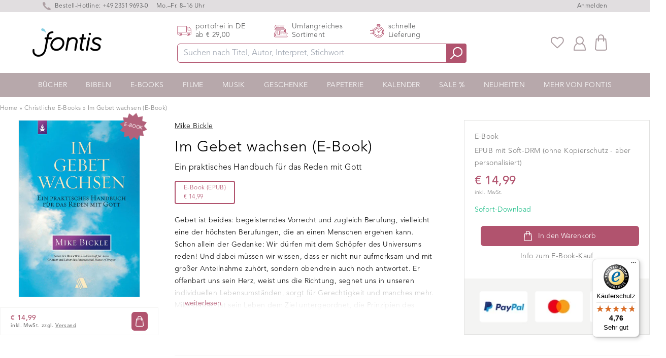

--- FILE ---
content_type: text/html; charset=utf-8
request_url: https://www.fontis-shop.de/products/im-gebet-wachsen-e-book
body_size: 40765
content:
<!doctype html>
<html lang="de-DE" class="overflow-y-scroll www-fontis-shop-de">
<head>

    <script>
  window.consentmo_gcm_initial_state = "7";
  window.consentmo_gcm_state = "1";
  window.consentmo_gcm_security_storage = "strict";
  window.consentmo_gcm_ad_storage = "marketing";
  window.consentmo_gcm_analytics_storage = "analytics";
  window.consentmo_gcm_functionality_storage = "functionality";
  window.consentmo_gcm_personalization_storage = "functionality";
  window.consentmo_gcm_ads_data_redaction = "true";
  window.consentmo_gcm_url_passthrough = "";
  window.consentmo_gcm_data_layer_name = "dataLayer";
  
  // Google Consent Mode V2 integration script from Consentmo GDPR
  window.isenseRules = {};
  window.isenseRules.gcm = {
      gcmVersion: 2,
      integrationVersion: 3,
      customChanges: false,
      consentUpdated: false,
      initialState: 7,
      isCustomizationEnabled: false,
      adsDataRedaction: true,
      urlPassthrough: false,
      dataLayer: 'dataLayer',
      categories: { ad_personalization: "marketing", ad_storage: "marketing", ad_user_data: "marketing", analytics_storage: "analytics", functionality_storage: "functionality", personalization_storage: "functionality", security_storage: "strict"},
      storage: { ad_personalization: "false", ad_storage: "false", ad_user_data: "false", analytics_storage: "false", functionality_storage: "false", personalization_storage: "false", security_storage: "false", wait_for_update: 2000 }
  };
  if(window.consentmo_gcm_state !== null && window.consentmo_gcm_state !== "" && window.consentmo_gcm_state !== "0") {
    window.isenseRules.gcm.isCustomizationEnabled = true;
    window.isenseRules.gcm.initialState = window.consentmo_gcm_initial_state === null || window.consentmo_gcm_initial_state.trim() === "" ? window.isenseRules.gcm.initialState : window.consentmo_gcm_initial_state;
    window.isenseRules.gcm.categories.ad_storage = window.consentmo_gcm_ad_storage === null || window.consentmo_gcm_ad_storage.trim() === "" ? window.isenseRules.gcm.categories.ad_storage : window.consentmo_gcm_ad_storage;
    window.isenseRules.gcm.categories.ad_user_data = window.consentmo_gcm_ad_storage === null || window.consentmo_gcm_ad_storage.trim() === "" ? window.isenseRules.gcm.categories.ad_user_data : window.consentmo_gcm_ad_storage;
    window.isenseRules.gcm.categories.ad_personalization = window.consentmo_gcm_ad_storage === null || window.consentmo_gcm_ad_storage.trim() === "" ? window.isenseRules.gcm.categories.ad_personalization : window.consentmo_gcm_ad_storage;
    window.isenseRules.gcm.categories.analytics_storage = window.consentmo_gcm_analytics_storage === null || window.consentmo_gcm_analytics_storage.trim() === "" ? window.isenseRules.gcm.categories.analytics_storage : window.consentmo_gcm_analytics_storage;
    window.isenseRules.gcm.categories.functionality_storage = window.consentmo_gcm_functionality_storage === null || window.consentmo_gcm_functionality_storage.trim() === "" ? window.isenseRules.gcm.categories.functionality_storage : window.consentmo_gcm_functionality_storage;
    window.isenseRules.gcm.categories.personalization_storage = window.consentmo_gcm_personalization_storage === null || window.consentmo_gcm_personalization_storage.trim() === "" ? window.isenseRules.gcm.categories.personalization_storage : window.consentmo_gcm_personalization_storage;
    window.isenseRules.gcm.categories.security_storage = window.consentmo_gcm_security_storage === null || window.consentmo_gcm_security_storage.trim() === "" ? window.isenseRules.gcm.categories.security_storage : window.consentmo_gcm_security_storage;
    window.isenseRules.gcm.urlPassthrough = window.consentmo_gcm_url_passthrough === null || window.consentmo_gcm_url_passthrough.trim() === "" ? window.isenseRules.gcm.urlPassthrough : window.consentmo_gcm_url_passthrough;
    window.isenseRules.gcm.adsDataRedaction = window.consentmo_gcm_ads_data_redaction === null || window.consentmo_gcm_ads_data_redaction.trim() === "" ? window.isenseRules.gcm.adsDataRedaction : window.consentmo_gcm_ads_data_redaction;
    window.isenseRules.gcm.dataLayer = window.consentmo_gcm_data_layer_name === null || window.consentmo_gcm_data_layer_name.trim() === "" ? window.isenseRules.gcm.dataLayer : window.consentmo_gcm_data_layer_name;
  }
  window.isenseRules.initializeGcm = function (rules) {
    if(window.isenseRules.gcm.isCustomizationEnabled) {
      rules.initialState = window.isenseRules.gcm.initialState;
      rules.urlPassthrough = window.isenseRules.gcm.urlPassthrough === true || window.isenseRules.gcm.urlPassthrough === 'true';
      rules.adsDataRedaction = window.isenseRules.gcm.adsDataRedaction === true || window.isenseRules.gcm.adsDataRedaction === 'true';
    }
    
    let initialState = parseInt(rules.initialState);
    let marketingBlocked = initialState === 0 || initialState === 2 || initialState === 5 || initialState === 7;
    let analyticsBlocked = initialState === 0 || initialState === 3 || initialState === 6 || initialState === 7;
    let functionalityBlocked = initialState === 4 || initialState === 5 || initialState === 6 || initialState === 7;

    let consentStatus = (document.cookie.match(/(^| )cookieconsent_status=([^;]+)/) || [])[2] || null;
    let gdprCache = localStorage.getItem('gdprCache') ? JSON.parse(localStorage.getItem('gdprCache')) : null;
    if (consentStatus && gdprCache && typeof gdprCache.updatedPreferences !== "undefined") {
      let updatedPreferences = gdprCache.updatedPreferences;
      marketingBlocked = parseInt(updatedPreferences.indexOf('marketing')) > -1;
      analyticsBlocked = parseInt(updatedPreferences.indexOf('analytics')) > -1;
      functionalityBlocked = parseInt(updatedPreferences.indexOf('functionality')) > -1;
    }

    Object.entries(rules.categories).forEach(category => {
      if(rules.storage.hasOwnProperty(category[0])) {
        switch(category[1]) {
          case 'strict':
            rules.storage[category[0]] = "granted";
            break;
          case 'marketing':
            rules.storage[category[0]] = marketingBlocked ? "denied" : "granted";
            break;
          case 'analytics':
            rules.storage[category[0]] = analyticsBlocked ? "denied" : "granted";
            break;
          case 'functionality':
            rules.storage[category[0]] = functionalityBlocked ? "denied" : "granted";
            break;
        }
      }
    });
    rules.consentUpdated = true;
    isenseRules.gcm = rules;
  }

  /*
   * Options:
   * - true: set default consent for all regions
   * - false: set default consent when the cookie bar active
   */
  const isSetDefaultConsent = false;

  window[window.isenseRules.gcm.dataLayer] = window[window.isenseRules.gcm.dataLayer] || [];
  function gtag() { window[window.isenseRules.gcm.dataLayer].push(arguments); }

  if (isSetDefaultConsent) {
    // Editable
    gtag("consent", "default", {
      ad_storage: "denied",
      ad_personalization: "denied",
      ad_user_data: "denied",
      analytics_storage: "denied",
      functionality_storage: "denied",
      personalization_storage: "denied",
      security_storage: "granted",
      wait_for_update: 2000
    });
    gtag("set", "ads_data_redaction", false);
    gtag("set", "url_passthrough", false);
  }

  function csmConsentGcm() {
    /*
    * initialState acceptable values:
    * 0 - Set both ad_storage and analytics_storage to denied
    * 1 - Set all categories to granted
    * 2 - Set only ad_storage to denied
    * 3 - Set only analytics_storage to denied
    * 4 - Set only functionality_storage to denied
    * 5 - Set both ad_storage and functionality_storage to denied
    * 6 - Set both analytics_storage and functionality_storage to denied
    * 7 - Set all categories to denied
    */
    window.isenseRules.initializeGcm({
      ...window.isenseRules.gcm,
      adsDataRedaction: true,
      urlPassthrough: false,
      initialState: 7
    });

    gtag("consent", (!isSetDefaultConsent ? "default" : "update"), isenseRules.gcm.storage);
    isenseRules.gcm.adsDataRedaction && gtag("set", "ads_data_redaction", isenseRules.gcm.adsDataRedaction);
    isenseRules.gcm.urlPassthrough && gtag("set", "url_passthrough", isenseRules.gcm.urlPassthrough);
  }

  let isInitConsentmoSignal = true;
  document.addEventListener("consentmoSignal", function(e) {
    if (isInitConsentmoSignal) {
      csmConsentGcm();
      isInitConsentmoSignal = false;
    }
  });
</script>
    
<!-- /snippets/social-meta-tags.liquid -->
  
  <title>Im Gebet wachsen (E-Book) – Mike Bickle</title>


  <meta name="description" content="Gebet ist beides: begeisterndes Vorrecht und zugleich Berufung, vielleicht eine der höchsten Berufungen, die an einen Menschen ergehen kann. Schon allein der Gedanke: Wir dürfen mit dem Schöpfer des Universums reden! Und dabei müssen wir wissen, dass er nicht nur aufmerksam und mit großer Anteilnahme zuhört, sondern ob">
  <meta property="og:type" content="product">
  <meta property="og:title" content="Im Gebet wachsen (E-Book)"><meta property="og:image" content="http://www.fontis-shop.de/cdn/shop/files/im-gebet-wachsen_a452ff19-2821-4cec-aab4-89d4631becd6_grande.jpg?v=1743633683">
  <meta property="og:image:secure_url" content="https://www.fontis-shop.de/cdn/shop/files/im-gebet-wachsen_a452ff19-2821-4cec-aab4-89d4631becd6_grande.jpg?v=1743633683"><meta property="og:price:amount" content="14,99">
  <meta property="og:price:currency" content="EUR"><meta property="og:description" content="Gebet ist beides: begeisterndes Vorrecht und zugleich Berufung, vielleicht eine der höchsten Berufungen, die an einen Menschen ergehen kann. Schon allein der Gedanke: Wir dürfen mit dem Schöpfer des Universums reden! Und dabei müssen wir wissen, dass er nicht nur aufmerksam und mit großer Anteilnahme zuhört, sondern ob"><meta property="og:url" content="https://www.fontis-shop.de/products/im-gebet-wachsen-e-book">
  <meta property="og:site_name" content="Fontis Shop"><meta name="twitter:card" content="summary"><meta name="twitter:title" content="Im Gebet wachsen (E-Book)">
  <meta name="twitter:description" content="Gebet ist beides: begeisterndes Vorrecht und zugleich Berufung, vielleicht eine der höchsten Berufungen, die an einen Menschen ergehen kann. Schon allein der Gedanke: Wir dürfen mit dem Schöpfer des Universums reden! Und dabei müssen wir wissen, dass er nicht nur aufmerksam und mit großer Anteilnahme zuhört, sondern obendrein auch noch antwortet. Er offenbart uns sein Herz, weist uns die Richtung, segnet uns in unseren individuellen Lebensumständen, sorgt für Gerechtigkeit und manches mehr.Mike Bickle hat sein Leben dem Ziel untergeordnet, die Prinzipien des Gebets zu erforschen und seine Kraft zu erleben. In diesem Buch bringt er biblische Lehre und seine reichen Erfahrungen zu diesem Thema zusammen. Als Ergebnis überreicht er Ihnen ein Werkzeug, das dazu dienen kann, Ihr Gebetsleben aktiv und erfüllend werden zu lassen.Legen Sie los! Gott wartet gespannt darauf, von Ihnen zu hören. Er liebt und mag Sie wirklich">
  <meta name="twitter:image" content="https://www.fontis-shop.de/cdn/shop/files/im-gebet-wachsen_a452ff19-2821-4cec-aab4-89d4631becd6_600x600_crop_center.jpg?v=1743633683"><link rel="preconnect" href="https://cdn.shopify.com" crossorigin>
    
    <link rel="preload" href="//www.fontis-shop.de/cdn/shop/t/32/assets/main-critical.js?v=98736196801288656531750945136" as="script">
    <link rel="preload" href="//www.fontis-shop.de/cdn/shop/t/32/assets/main.js?v=132077643873334315621750945138" as="script">
    <style>[x-cloak] { display: none; } .www-fontis-shop-at #trustbadge-container-98e3dadd90eb493088abdc5597a70810 {display: none !important}</style>
    
      <link rel="preload" href="//www.fontis-shop.de/cdn/shop/files/im-gebet-wachsen_a452ff19-2821-4cec-aab4-89d4631becd6_180x@2x.jpg?v=1743633683" as="image">
    
<meta name="google-site-verification" content="s4UhY9gyVumQSjrtZaTBJBN8GyTeizgPjbdg3lwiELA" /> 
      <meta name="google-site-verification" content="hyk16fRo4aXTcnnD3nltS8AtwDvtGm0Hf17WKyhJ8rw" /><meta name="google-site-verification" content="_-H5v3ApdhAtK9LQiMmnqfVR4aq9JHfcJiF_xugrEDw" />
    
    <meta charset="utf-8">
    <meta http-equiv="X-UA-Compatible" content="IE=edge,chrome=1">
    <meta name="viewport" content="width=device-width,initial-scale=1">
    <link rel="apple-touch-icon" sizes="57x57" href="//www.fontis-shop.de/cdn/shop/t/32/assets/apple-icon-57x57.png?v=182977483339016623341750945133">
    <link rel="apple-touch-icon" sizes="60x60" href="//www.fontis-shop.de/cdn/shop/t/32/assets/apple-icon-60x60.png?v=21326944432652381581750945133">
    <link rel="apple-touch-icon" sizes="72x72" href="//www.fontis-shop.de/cdn/shop/t/32/assets/apple-icon-72x72.png?v=2640968808746867201750945134">
    <link rel="apple-touch-icon" sizes="76x76" href="//www.fontis-shop.de/cdn/shop/t/32/assets/apple-icon-76x76.png?v=100018463395864634221750945135">
    <link rel="apple-touch-icon" sizes="114x114" href="//www.fontis-shop.de/cdn/shop/t/32/assets/apple-icon-114x114.png?v=155353097621250159631750945138">
    <link rel="apple-touch-icon" sizes="120x120" href="//www.fontis-shop.de/cdn/shop/t/32/assets/apple-icon-120x120.png?v=33904728201062127781750945130">
    <link rel="apple-touch-icon" sizes="144x144" href="//www.fontis-shop.de/cdn/shop/t/32/assets/apple-icon-144x144.png?v=166182932800860801391750945131">
    <link rel="apple-touch-icon" sizes="152x152" href="//www.fontis-shop.de/cdn/shop/t/32/assets/apple-icon-152x152.png?v=130953826287671200921750945132">
    <link rel="apple-touch-icon" sizes="180x180" href="//www.fontis-shop.de/cdn/shop/t/32/assets/apple-icon-180x180.png?v=183906602494515800781750945132">
    <link rel="icon" type="image/png" sizes="192x192"  href="//www.fontis-shop.de/cdn/shop/t/32/assets/android-icon-192x192.png?v=174838209633521641641750945134">
    <link rel="icon" type="image/png" sizes="32x32" href="//www.fontis-shop.de/cdn/shop/t/32/assets/favicon-32x32.png?v=70111986070887481981750945135">
    <link rel="icon" type="image/png" sizes="96x96" href="//www.fontis-shop.de/cdn/shop/t/32/assets/favicon-96x96.png?v=71071982787531601381750945136">
    <link rel="icon" type="image/png" sizes="16x16" href="//www.fontis-shop.de/cdn/shop/t/32/assets/favicon-16x16.png?v=132695896837490927111750945134">
    <link rel="manifest" href="//www.fontis-shop.de/cdn/shop/t/32/assets/manifest.json?v=170153710576350459501750945336">
    <meta name="msapplication-TileColor" content="#ffffff">
    <meta name="msapplication-TileImage" content="//www.fontis-shop.de/cdn/shop/t/32/assets/ms-icon-144x144.png?v=166182932800860801391750945139">
    <meta name="theme-color" content="#ffffff">
    <link href="//www.fontis-shop.de/cdn/shop/t/32/assets/digitalsprung.css?v=102337839482596507691760016074" rel="stylesheet" type="text/css" media="all" />
    <link rel="stylesheet" href="https://unpkg.com/swiper@7.3.1/swiper-bundle.min.css" />
    
    <script src="//www.fontis-shop.de/cdn/shop/t/32/assets/main-critical.js?v=98736196801288656531750945136" type="text/javascript"></script>
    <script type="text/javascript">
      var ALGOLIA_INSIGHTS_SRC = "https://cdn.jsdelivr.net/npm/search-insights@2.0.3";
      !function(e,a,t,n,s,i,c){e.AlgoliaAnalyticsObject=s,e[s]=e[s]||function(){
      (e[s].queue=e[s].queue||[]).push(arguments)},i=a.createElement(t),c=a.getElementsByTagName(t)[0],
      i.async=1,i.src=n,c.parentNode.insertBefore(i,c)
      }(window,document,"script",ALGOLIA_INSIGHTS_SRC,"aa");
      aa('init', {appId: 'A7B5X3RWP5',apiKey: '32506626b8e33b281bc5bc45060d61e7'});
    </script>
    <script defer src="//www.fontis-shop.de/cdn/shopifycloud/storefront/assets/themes_support/option_selection-b017cd28.js"></script>
    <script defer src="https://cdnjs.cloudflare.com/ajax/libs/jquery/3.6.0/jquery.min.js" integrity="sha512-894YE6QWD5I59HgZOGReFYm4dnWc1Qt5NtvYSaNcOP+u1T9qYdvdihz0PPSiiqn/+/3e7Jo4EaG7TubfWGUrMQ==" crossorigin="anonymous" referrerpolicy="no-referrer"></script>
    <script defer src="https://cdn.jsdelivr.net/npm/algoliasearch@4.5.1/dist/algoliasearch-lite.umd.js"></script>
    <script defer src="//www.fontis-shop.de/cdn/shop/t/32/assets/main.js?v=132077643873334315621750945138"></script>
    <script defer src="https://unpkg.com/swiper/swiper-bundle.min.js"></script>
    <script defer src="https://cdn.jsdelivr.net/gh/alpinejs/alpine@v2.7.3/dist/alpine.min.js" ></script>
    <script defer nomodule src="https://cdn.jsdelivr.net/gh/alpinejs/alpine@v2.x.x/dist/alpine-ie11.min.js"></script>
  
    <script src="https://cdn-widgetsrepository.yotpo.com/v1/loader/5SiwpCvTI1HXUBcqf3SBxCjlfqAV1vfW00Yi9w4o" async></script>  
  
    <script src="https://cdn-widgetsrepository.yotpo.com/v1/loader/lUokrVNF309ovVH4jRBbDv76GazufJvSIfvVtwh7" async></script>
    <script defer src="//www.fontis-shop.de/cdn/shop/t/32/assets/cart.min.js?v=76132779461343626691750945132"></script>
    <script type="text/javascript"> 
      window.lang = 'de';
      
      window.product = {
        id: 6837077999791
      };
      
      window.moneyFormat = '€ {{amount_with_comma_separator}}';
      window.moneyWithCurrencyFormat = "€ {{amount_with_comma_separator}}";
      window.routes = {
        rootUrl: "\/",
        collectionUrl: null,
        rootUrlWithoutSlash: '',
        searchUrl: "\/search"
      }; 
    </script>
    <!-- header hook for Shopify plugins -->
<script>window.performance && window.performance.mark && window.performance.mark('shopify.content_for_header.start');</script><meta name="facebook-domain-verification" content="lzbs3ewfsz08d3zh80c3hcqocaulx1">
<meta id="shopify-digital-wallet" name="shopify-digital-wallet" content="/55699603631/digital_wallets/dialog">
<meta name="shopify-checkout-api-token" content="3d5e5ef07c321c21767911f573914ddf">
<meta id="in-context-paypal-metadata" data-shop-id="55699603631" data-venmo-supported="false" data-environment="production" data-locale="de_DE" data-paypal-v4="true" data-currency="EUR">
<link rel="alternate" hreflang="x-default" href="https://www.fontis-shop.de/products/im-gebet-wachsen-e-book">
<link rel="alternate" hreflang="de" href="https://www.fontis-shop.de/products/im-gebet-wachsen-e-book">
<link rel="alternate" hreflang="de-AT" href="https://www.fontis-shop.at/products/im-gebet-wachsen-e-book">
<link rel="alternate" type="application/json+oembed" href="https://www.fontis-shop.de/products/im-gebet-wachsen-e-book.oembed">
<script async="async" src="/checkouts/internal/preloads.js?locale=de-DE"></script>
<script id="apple-pay-shop-capabilities" type="application/json">{"shopId":55699603631,"countryCode":"DE","currencyCode":"EUR","merchantCapabilities":["supports3DS"],"merchantId":"gid:\/\/shopify\/Shop\/55699603631","merchantName":"Fontis Shop","requiredBillingContactFields":["postalAddress","email"],"requiredShippingContactFields":["postalAddress","email"],"shippingType":"shipping","supportedNetworks":["visa","maestro","masterCard"],"total":{"type":"pending","label":"Fontis Shop","amount":"1.00"},"shopifyPaymentsEnabled":true,"supportsSubscriptions":true}</script>
<script id="shopify-features" type="application/json">{"accessToken":"3d5e5ef07c321c21767911f573914ddf","betas":["rich-media-storefront-analytics"],"domain":"www.fontis-shop.de","predictiveSearch":true,"shopId":55699603631,"locale":"de"}</script>
<script>var Shopify = Shopify || {};
Shopify.shop = "fontis-shop-de.myshopify.com";
Shopify.locale = "de";
Shopify.currency = {"active":"EUR","rate":"1.0"};
Shopify.country = "DE";
Shopify.theme = {"name":"fontis-shopify\/live\/DE","id":184532238600,"schema_name":"Fontis","schema_version":"1.0.0","theme_store_id":null,"role":"main"};
Shopify.theme.handle = "null";
Shopify.theme.style = {"id":null,"handle":null};
Shopify.cdnHost = "www.fontis-shop.de/cdn";
Shopify.routes = Shopify.routes || {};
Shopify.routes.root = "/";</script>
<script type="module">!function(o){(o.Shopify=o.Shopify||{}).modules=!0}(window);</script>
<script>!function(o){function n(){var o=[];function n(){o.push(Array.prototype.slice.apply(arguments))}return n.q=o,n}var t=o.Shopify=o.Shopify||{};t.loadFeatures=n(),t.autoloadFeatures=n()}(window);</script>
<script id="shop-js-analytics" type="application/json">{"pageType":"product"}</script>
<script defer="defer" async type="module" src="//www.fontis-shop.de/cdn/shopifycloud/shop-js/modules/v2/client.init-shop-cart-sync_XknANqpX.de.esm.js"></script>
<script defer="defer" async type="module" src="//www.fontis-shop.de/cdn/shopifycloud/shop-js/modules/v2/chunk.common_DvdeXi9P.esm.js"></script>
<script type="module">
  await import("//www.fontis-shop.de/cdn/shopifycloud/shop-js/modules/v2/client.init-shop-cart-sync_XknANqpX.de.esm.js");
await import("//www.fontis-shop.de/cdn/shopifycloud/shop-js/modules/v2/chunk.common_DvdeXi9P.esm.js");

  window.Shopify.SignInWithShop?.initShopCartSync?.({"fedCMEnabled":true,"windoidEnabled":true});

</script>
<script>(function() {
  var isLoaded = false;
  function asyncLoad() {
    if (isLoaded) return;
    isLoaded = true;
    var urls = ["https:\/\/cdn.hyj.mobi\/d\/relevanz.js?cid=10617\u0026custid=20556\u0026shop=fontis-shop-de.myshopify.com","https:\/\/cdn-widgetsrepository.yotpo.com\/v1\/loader\/5SiwpCvTI1HXUBcqf3SBxCjlfqAV1vfW00Yi9w4o?shop=fontis-shop-de.myshopify.com","https:\/\/wishlists-scripts.esc-apps-cdn.com\/fontis-shop-de.myshopify.com.js?shop=fontis-shop-de.myshopify.com","https:\/\/tseish-app.connect.trustedshops.com\/esc.js?apiBaseUrl=aHR0cHM6Ly90c2Vpc2gtYXBwLmNvbm5lY3QudHJ1c3RlZHNob3BzLmNvbQ==\u0026instanceId=Zm9udGlzLXNob3AtZGUubXlzaG9waWZ5LmNvbQ==\u0026shop=fontis-shop-de.myshopify.com"];
    for (var i = 0; i < urls.length; i++) {
      var s = document.createElement('script');
      s.type = 'text/javascript';
      s.async = true;
      s.src = urls[i];
      var x = document.getElementsByTagName('script')[0];
      x.parentNode.insertBefore(s, x);
    }
  };
  if(window.attachEvent) {
    window.attachEvent('onload', asyncLoad);
  } else {
    window.addEventListener('load', asyncLoad, false);
  }
})();</script>
<script id="__st">var __st={"a":55699603631,"offset":3600,"reqid":"09024dce-402a-4213-8aae-bb239d88dc74-1768870119","pageurl":"www.fontis-shop.de\/products\/im-gebet-wachsen-e-book","u":"dd7c4695c0f7","p":"product","rtyp":"product","rid":6837077999791};</script>
<script>window.ShopifyPaypalV4VisibilityTracking = true;</script>
<script id="captcha-bootstrap">!function(){'use strict';const t='contact',e='account',n='new_comment',o=[[t,t],['blogs',n],['comments',n],[t,'customer']],c=[[e,'customer_login'],[e,'guest_login'],[e,'recover_customer_password'],[e,'create_customer']],r=t=>t.map((([t,e])=>`form[action*='/${t}']:not([data-nocaptcha='true']) input[name='form_type'][value='${e}']`)).join(','),a=t=>()=>t?[...document.querySelectorAll(t)].map((t=>t.form)):[];function s(){const t=[...o],e=r(t);return a(e)}const i='password',u='form_key',d=['recaptcha-v3-token','g-recaptcha-response','h-captcha-response',i],f=()=>{try{return window.sessionStorage}catch{return}},m='__shopify_v',_=t=>t.elements[u];function p(t,e,n=!1){try{const o=window.sessionStorage,c=JSON.parse(o.getItem(e)),{data:r}=function(t){const{data:e,action:n}=t;return t[m]||n?{data:e,action:n}:{data:t,action:n}}(c);for(const[e,n]of Object.entries(r))t.elements[e]&&(t.elements[e].value=n);n&&o.removeItem(e)}catch(o){console.error('form repopulation failed',{error:o})}}const l='form_type',E='cptcha';function T(t){t.dataset[E]=!0}const w=window,h=w.document,L='Shopify',v='ce_forms',y='captcha';let A=!1;((t,e)=>{const n=(g='f06e6c50-85a8-45c8-87d0-21a2b65856fe',I='https://cdn.shopify.com/shopifycloud/storefront-forms-hcaptcha/ce_storefront_forms_captcha_hcaptcha.v1.5.2.iife.js',D={infoText:'Durch hCaptcha geschützt',privacyText:'Datenschutz',termsText:'Allgemeine Geschäftsbedingungen'},(t,e,n)=>{const o=w[L][v],c=o.bindForm;if(c)return c(t,g,e,D).then(n);var r;o.q.push([[t,g,e,D],n]),r=I,A||(h.body.append(Object.assign(h.createElement('script'),{id:'captcha-provider',async:!0,src:r})),A=!0)});var g,I,D;w[L]=w[L]||{},w[L][v]=w[L][v]||{},w[L][v].q=[],w[L][y]=w[L][y]||{},w[L][y].protect=function(t,e){n(t,void 0,e),T(t)},Object.freeze(w[L][y]),function(t,e,n,w,h,L){const[v,y,A,g]=function(t,e,n){const i=e?o:[],u=t?c:[],d=[...i,...u],f=r(d),m=r(i),_=r(d.filter((([t,e])=>n.includes(e))));return[a(f),a(m),a(_),s()]}(w,h,L),I=t=>{const e=t.target;return e instanceof HTMLFormElement?e:e&&e.form},D=t=>v().includes(t);t.addEventListener('submit',(t=>{const e=I(t);if(!e)return;const n=D(e)&&!e.dataset.hcaptchaBound&&!e.dataset.recaptchaBound,o=_(e),c=g().includes(e)&&(!o||!o.value);(n||c)&&t.preventDefault(),c&&!n&&(function(t){try{if(!f())return;!function(t){const e=f();if(!e)return;const n=_(t);if(!n)return;const o=n.value;o&&e.removeItem(o)}(t);const e=Array.from(Array(32),(()=>Math.random().toString(36)[2])).join('');!function(t,e){_(t)||t.append(Object.assign(document.createElement('input'),{type:'hidden',name:u})),t.elements[u].value=e}(t,e),function(t,e){const n=f();if(!n)return;const o=[...t.querySelectorAll(`input[type='${i}']`)].map((({name:t})=>t)),c=[...d,...o],r={};for(const[a,s]of new FormData(t).entries())c.includes(a)||(r[a]=s);n.setItem(e,JSON.stringify({[m]:1,action:t.action,data:r}))}(t,e)}catch(e){console.error('failed to persist form',e)}}(e),e.submit())}));const S=(t,e)=>{t&&!t.dataset[E]&&(n(t,e.some((e=>e===t))),T(t))};for(const o of['focusin','change'])t.addEventListener(o,(t=>{const e=I(t);D(e)&&S(e,y())}));const B=e.get('form_key'),M=e.get(l),P=B&&M;t.addEventListener('DOMContentLoaded',(()=>{const t=y();if(P)for(const e of t)e.elements[l].value===M&&p(e,B);[...new Set([...A(),...v().filter((t=>'true'===t.dataset.shopifyCaptcha))])].forEach((e=>S(e,t)))}))}(h,new URLSearchParams(w.location.search),n,t,e,['guest_login'])})(!1,!0)}();</script>
<script integrity="sha256-4kQ18oKyAcykRKYeNunJcIwy7WH5gtpwJnB7kiuLZ1E=" data-source-attribution="shopify.loadfeatures" defer="defer" src="//www.fontis-shop.de/cdn/shopifycloud/storefront/assets/storefront/load_feature-a0a9edcb.js" crossorigin="anonymous"></script>
<script data-source-attribution="shopify.dynamic_checkout.dynamic.init">var Shopify=Shopify||{};Shopify.PaymentButton=Shopify.PaymentButton||{isStorefrontPortableWallets:!0,init:function(){window.Shopify.PaymentButton.init=function(){};var t=document.createElement("script");t.src="https://www.fontis-shop.de/cdn/shopifycloud/portable-wallets/latest/portable-wallets.de.js",t.type="module",document.head.appendChild(t)}};
</script>
<script data-source-attribution="shopify.dynamic_checkout.buyer_consent">
  function portableWalletsHideBuyerConsent(e){var t=document.getElementById("shopify-buyer-consent"),n=document.getElementById("shopify-subscription-policy-button");t&&n&&(t.classList.add("hidden"),t.setAttribute("aria-hidden","true"),n.removeEventListener("click",e))}function portableWalletsShowBuyerConsent(e){var t=document.getElementById("shopify-buyer-consent"),n=document.getElementById("shopify-subscription-policy-button");t&&n&&(t.classList.remove("hidden"),t.removeAttribute("aria-hidden"),n.addEventListener("click",e))}window.Shopify?.PaymentButton&&(window.Shopify.PaymentButton.hideBuyerConsent=portableWalletsHideBuyerConsent,window.Shopify.PaymentButton.showBuyerConsent=portableWalletsShowBuyerConsent);
</script>
<script data-source-attribution="shopify.dynamic_checkout.cart.bootstrap">document.addEventListener("DOMContentLoaded",(function(){function t(){return document.querySelector("shopify-accelerated-checkout-cart, shopify-accelerated-checkout")}if(t())Shopify.PaymentButton.init();else{new MutationObserver((function(e,n){t()&&(Shopify.PaymentButton.init(),n.disconnect())})).observe(document.body,{childList:!0,subtree:!0})}}));
</script>
<link id="shopify-accelerated-checkout-styles" rel="stylesheet" media="screen" href="https://www.fontis-shop.de/cdn/shopifycloud/portable-wallets/latest/accelerated-checkout-backwards-compat.css" crossorigin="anonymous">
<style id="shopify-accelerated-checkout-cart">
        #shopify-buyer-consent {
  margin-top: 1em;
  display: inline-block;
  width: 100%;
}

#shopify-buyer-consent.hidden {
  display: none;
}

#shopify-subscription-policy-button {
  background: none;
  border: none;
  padding: 0;
  text-decoration: underline;
  font-size: inherit;
  cursor: pointer;
}

#shopify-subscription-policy-button::before {
  box-shadow: none;
}

      </style>

<script>window.performance && window.performance.mark && window.performance.mark('shopify.content_for_header.end');</script> 

<script async src='https://dash.sparkloop.app/widget/MF8963152761/embed.js' data-sparkloop></script>
  <!-- Global site tag (gtag.js) - Google Ads: 659823007 -->
  <script async src="https://www.googletagmanager.com/gtag/js?id=AW-659823007"></script>
  <script>
    window.dataLayer = window.dataLayer || [];
    function gtag(){dataLayer.push(arguments);}
    gtag('js', new Date());
  
    gtag('config', 'AW-659823007');
  </script>

<!-- BEGIN app block: shopify://apps/consentmo-gdpr/blocks/gdpr_cookie_consent/4fbe573f-a377-4fea-9801-3ee0858cae41 -->


<!-- END app block --><!-- BEGIN app block: shopify://apps/microsoft-clarity/blocks/clarity_js/31c3d126-8116-4b4a-8ba1-baeda7c4aeea -->
<script type="text/javascript">
  (function (c, l, a, r, i, t, y) {
    c[a] = c[a] || function () { (c[a].q = c[a].q || []).push(arguments); };
    t = l.createElement(r); t.async = 1; t.src = "https://www.clarity.ms/tag/" + i + "?ref=shopify";
    y = l.getElementsByTagName(r)[0]; y.parentNode.insertBefore(t, y);

    c.Shopify.loadFeatures([{ name: "consent-tracking-api", version: "0.1" }], error => {
      if (error) {
        console.error("Error loading Shopify features:", error);
        return;
      }

      c[a]('consentv2', {
        ad_Storage: c.Shopify.customerPrivacy.marketingAllowed() ? "granted" : "denied",
        analytics_Storage: c.Shopify.customerPrivacy.analyticsProcessingAllowed() ? "granted" : "denied",
      });
    });

    l.addEventListener("visitorConsentCollected", function (e) {
      c[a]('consentv2', {
        ad_Storage: e.detail.marketingAllowed ? "granted" : "denied",
        analytics_Storage: e.detail.analyticsAllowed ? "granted" : "denied",
      });
    });
  })(window, document, "clarity", "script", "temwr27h50");
</script>



<!-- END app block --><!-- BEGIN app block: shopify://apps/yotpo-product-reviews/blocks/settings/eb7dfd7d-db44-4334-bc49-c893b51b36cf -->


<script type="text/javascript">
  (function e(){var e=document.createElement("script");
  e.type="text/javascript",e.async=true,
  e.src="//staticw2.yotpo.com//widget.js?lang=de";
  var t=document.getElementsByTagName("script")[0];
  t.parentNode.insertBefore(e,t)})();
</script>



  
<!-- END app block --><!-- BEGIN app block: shopify://apps/klaviyo-email-marketing-sms/blocks/klaviyo-onsite-embed/2632fe16-c075-4321-a88b-50b567f42507 -->












  <script async src="https://static.klaviyo.com/onsite/js/WkBpcc/klaviyo.js?company_id=WkBpcc"></script>
  <script>!function(){if(!window.klaviyo){window._klOnsite=window._klOnsite||[];try{window.klaviyo=new Proxy({},{get:function(n,i){return"push"===i?function(){var n;(n=window._klOnsite).push.apply(n,arguments)}:function(){for(var n=arguments.length,o=new Array(n),w=0;w<n;w++)o[w]=arguments[w];var t="function"==typeof o[o.length-1]?o.pop():void 0,e=new Promise((function(n){window._klOnsite.push([i].concat(o,[function(i){t&&t(i),n(i)}]))}));return e}}})}catch(n){window.klaviyo=window.klaviyo||[],window.klaviyo.push=function(){var n;(n=window._klOnsite).push.apply(n,arguments)}}}}();</script>

  
    <script id="viewed_product">
      if (item == null) {
        var _learnq = _learnq || [];

        var MetafieldReviews = null
        var MetafieldYotpoRating = null
        var MetafieldYotpoCount = null
        var MetafieldLooxRating = null
        var MetafieldLooxCount = null
        var okendoProduct = null
        var okendoProductReviewCount = null
        var okendoProductReviewAverageValue = null
        try {
          // The following fields are used for Customer Hub recently viewed in order to add reviews.
          // This information is not part of __kla_viewed. Instead, it is part of __kla_viewed_reviewed_items
          MetafieldReviews = {"rating_count":0};
          MetafieldYotpoRating = "0"
          MetafieldYotpoCount = "0"
          MetafieldLooxRating = null
          MetafieldLooxCount = null

          okendoProduct = null
          // If the okendo metafield is not legacy, it will error, which then requires the new json formatted data
          if (okendoProduct && 'error' in okendoProduct) {
            okendoProduct = null
          }
          okendoProductReviewCount = okendoProduct ? okendoProduct.reviewCount : null
          okendoProductReviewAverageValue = okendoProduct ? okendoProduct.reviewAverageValue : null
        } catch (error) {
          console.error('Error in Klaviyo onsite reviews tracking:', error);
        }

        var item = {
          Name: "Im Gebet wachsen (E-Book)",
          ProductID: 6837077999791,
          Categories: ["Alle Produkte","Andacht, Gebet, Bibellesen","Andacht, Gebet, Bibellesen E-Books","Asaph Verlag","Christliche E-Books","Ermäßigter Steuersatz","Gebet E-Books","Mike Bickle","Ohne Preisbindung"],
          ImageURL: "https://www.fontis-shop.de/cdn/shop/files/im-gebet-wachsen_a452ff19-2821-4cec-aab4-89d4631becd6_grande.jpg?v=1743633683",
          URL: "https://www.fontis-shop.de/products/im-gebet-wachsen-e-book",
          Brand: "ASAPH Verlag",
          Price: "€ 14,99",
          Value: "14,99",
          CompareAtPrice: "€ 0,00"
        };
        _learnq.push(['track', 'Viewed Product', item]);
        _learnq.push(['trackViewedItem', {
          Title: item.Name,
          ItemId: item.ProductID,
          Categories: item.Categories,
          ImageUrl: item.ImageURL,
          Url: item.URL,
          Metadata: {
            Brand: item.Brand,
            Price: item.Price,
            Value: item.Value,
            CompareAtPrice: item.CompareAtPrice
          },
          metafields:{
            reviews: MetafieldReviews,
            yotpo:{
              rating: MetafieldYotpoRating,
              count: MetafieldYotpoCount,
            },
            loox:{
              rating: MetafieldLooxRating,
              count: MetafieldLooxCount,
            },
            okendo: {
              rating: okendoProductReviewAverageValue,
              count: okendoProductReviewCount,
            }
          }
        }]);
      }
    </script>
  




  <script>
    window.klaviyoReviewsProductDesignMode = false
  </script>







<!-- END app block --><script src="https://cdn.shopify.com/extensions/019bd530-527f-74d1-82b1-fdf7300fdcb0/consentmo-gdpr-576/assets/consentmo_cookie_consent.js" type="text/javascript" defer="defer"></script>
<link rel="canonical" href="https://www.fontis-shop.de/products/im-gebet-wachsen-e-book">
<link href="https://monorail-edge.shopifysvc.com" rel="dns-prefetch">
<script>(function(){if ("sendBeacon" in navigator && "performance" in window) {try {var session_token_from_headers = performance.getEntriesByType('navigation')[0].serverTiming.find(x => x.name == '_s').description;} catch {var session_token_from_headers = undefined;}var session_cookie_matches = document.cookie.match(/_shopify_s=([^;]*)/);var session_token_from_cookie = session_cookie_matches && session_cookie_matches.length === 2 ? session_cookie_matches[1] : "";var session_token = session_token_from_headers || session_token_from_cookie || "";function handle_abandonment_event(e) {var entries = performance.getEntries().filter(function(entry) {return /monorail-edge.shopifysvc.com/.test(entry.name);});if (!window.abandonment_tracked && entries.length === 0) {window.abandonment_tracked = true;var currentMs = Date.now();var navigation_start = performance.timing.navigationStart;var payload = {shop_id: 55699603631,url: window.location.href,navigation_start,duration: currentMs - navigation_start,session_token,page_type: "product"};window.navigator.sendBeacon("https://monorail-edge.shopifysvc.com/v1/produce", JSON.stringify({schema_id: "online_store_buyer_site_abandonment/1.1",payload: payload,metadata: {event_created_at_ms: currentMs,event_sent_at_ms: currentMs}}));}}window.addEventListener('pagehide', handle_abandonment_event);}}());</script>
<script id="web-pixels-manager-setup">(function e(e,d,r,n,o){if(void 0===o&&(o={}),!Boolean(null===(a=null===(i=window.Shopify)||void 0===i?void 0:i.analytics)||void 0===a?void 0:a.replayQueue)){var i,a;window.Shopify=window.Shopify||{};var t=window.Shopify;t.analytics=t.analytics||{};var s=t.analytics;s.replayQueue=[],s.publish=function(e,d,r){return s.replayQueue.push([e,d,r]),!0};try{self.performance.mark("wpm:start")}catch(e){}var l=function(){var e={modern:/Edge?\/(1{2}[4-9]|1[2-9]\d|[2-9]\d{2}|\d{4,})\.\d+(\.\d+|)|Firefox\/(1{2}[4-9]|1[2-9]\d|[2-9]\d{2}|\d{4,})\.\d+(\.\d+|)|Chrom(ium|e)\/(9{2}|\d{3,})\.\d+(\.\d+|)|(Maci|X1{2}).+ Version\/(15\.\d+|(1[6-9]|[2-9]\d|\d{3,})\.\d+)([,.]\d+|)( \(\w+\)|)( Mobile\/\w+|) Safari\/|Chrome.+OPR\/(9{2}|\d{3,})\.\d+\.\d+|(CPU[ +]OS|iPhone[ +]OS|CPU[ +]iPhone|CPU IPhone OS|CPU iPad OS)[ +]+(15[._]\d+|(1[6-9]|[2-9]\d|\d{3,})[._]\d+)([._]\d+|)|Android:?[ /-](13[3-9]|1[4-9]\d|[2-9]\d{2}|\d{4,})(\.\d+|)(\.\d+|)|Android.+Firefox\/(13[5-9]|1[4-9]\d|[2-9]\d{2}|\d{4,})\.\d+(\.\d+|)|Android.+Chrom(ium|e)\/(13[3-9]|1[4-9]\d|[2-9]\d{2}|\d{4,})\.\d+(\.\d+|)|SamsungBrowser\/([2-9]\d|\d{3,})\.\d+/,legacy:/Edge?\/(1[6-9]|[2-9]\d|\d{3,})\.\d+(\.\d+|)|Firefox\/(5[4-9]|[6-9]\d|\d{3,})\.\d+(\.\d+|)|Chrom(ium|e)\/(5[1-9]|[6-9]\d|\d{3,})\.\d+(\.\d+|)([\d.]+$|.*Safari\/(?![\d.]+ Edge\/[\d.]+$))|(Maci|X1{2}).+ Version\/(10\.\d+|(1[1-9]|[2-9]\d|\d{3,})\.\d+)([,.]\d+|)( \(\w+\)|)( Mobile\/\w+|) Safari\/|Chrome.+OPR\/(3[89]|[4-9]\d|\d{3,})\.\d+\.\d+|(CPU[ +]OS|iPhone[ +]OS|CPU[ +]iPhone|CPU IPhone OS|CPU iPad OS)[ +]+(10[._]\d+|(1[1-9]|[2-9]\d|\d{3,})[._]\d+)([._]\d+|)|Android:?[ /-](13[3-9]|1[4-9]\d|[2-9]\d{2}|\d{4,})(\.\d+|)(\.\d+|)|Mobile Safari.+OPR\/([89]\d|\d{3,})\.\d+\.\d+|Android.+Firefox\/(13[5-9]|1[4-9]\d|[2-9]\d{2}|\d{4,})\.\d+(\.\d+|)|Android.+Chrom(ium|e)\/(13[3-9]|1[4-9]\d|[2-9]\d{2}|\d{4,})\.\d+(\.\d+|)|Android.+(UC? ?Browser|UCWEB|U3)[ /]?(15\.([5-9]|\d{2,})|(1[6-9]|[2-9]\d|\d{3,})\.\d+)\.\d+|SamsungBrowser\/(5\.\d+|([6-9]|\d{2,})\.\d+)|Android.+MQ{2}Browser\/(14(\.(9|\d{2,})|)|(1[5-9]|[2-9]\d|\d{3,})(\.\d+|))(\.\d+|)|K[Aa][Ii]OS\/(3\.\d+|([4-9]|\d{2,})\.\d+)(\.\d+|)/},d=e.modern,r=e.legacy,n=navigator.userAgent;return n.match(d)?"modern":n.match(r)?"legacy":"unknown"}(),u="modern"===l?"modern":"legacy",c=(null!=n?n:{modern:"",legacy:""})[u],f=function(e){return[e.baseUrl,"/wpm","/b",e.hashVersion,"modern"===e.buildTarget?"m":"l",".js"].join("")}({baseUrl:d,hashVersion:r,buildTarget:u}),m=function(e){var d=e.version,r=e.bundleTarget,n=e.surface,o=e.pageUrl,i=e.monorailEndpoint;return{emit:function(e){var a=e.status,t=e.errorMsg,s=(new Date).getTime(),l=JSON.stringify({metadata:{event_sent_at_ms:s},events:[{schema_id:"web_pixels_manager_load/3.1",payload:{version:d,bundle_target:r,page_url:o,status:a,surface:n,error_msg:t},metadata:{event_created_at_ms:s}}]});if(!i)return console&&console.warn&&console.warn("[Web Pixels Manager] No Monorail endpoint provided, skipping logging."),!1;try{return self.navigator.sendBeacon.bind(self.navigator)(i,l)}catch(e){}var u=new XMLHttpRequest;try{return u.open("POST",i,!0),u.setRequestHeader("Content-Type","text/plain"),u.send(l),!0}catch(e){return console&&console.warn&&console.warn("[Web Pixels Manager] Got an unhandled error while logging to Monorail."),!1}}}}({version:r,bundleTarget:l,surface:e.surface,pageUrl:self.location.href,monorailEndpoint:e.monorailEndpoint});try{o.browserTarget=l,function(e){var d=e.src,r=e.async,n=void 0===r||r,o=e.onload,i=e.onerror,a=e.sri,t=e.scriptDataAttributes,s=void 0===t?{}:t,l=document.createElement("script"),u=document.querySelector("head"),c=document.querySelector("body");if(l.async=n,l.src=d,a&&(l.integrity=a,l.crossOrigin="anonymous"),s)for(var f in s)if(Object.prototype.hasOwnProperty.call(s,f))try{l.dataset[f]=s[f]}catch(e){}if(o&&l.addEventListener("load",o),i&&l.addEventListener("error",i),u)u.appendChild(l);else{if(!c)throw new Error("Did not find a head or body element to append the script");c.appendChild(l)}}({src:f,async:!0,onload:function(){if(!function(){var e,d;return Boolean(null===(d=null===(e=window.Shopify)||void 0===e?void 0:e.analytics)||void 0===d?void 0:d.initialized)}()){var d=window.webPixelsManager.init(e)||void 0;if(d){var r=window.Shopify.analytics;r.replayQueue.forEach((function(e){var r=e[0],n=e[1],o=e[2];d.publishCustomEvent(r,n,o)})),r.replayQueue=[],r.publish=d.publishCustomEvent,r.visitor=d.visitor,r.initialized=!0}}},onerror:function(){return m.emit({status:"failed",errorMsg:"".concat(f," has failed to load")})},sri:function(e){var d=/^sha384-[A-Za-z0-9+/=]+$/;return"string"==typeof e&&d.test(e)}(c)?c:"",scriptDataAttributes:o}),m.emit({status:"loading"})}catch(e){m.emit({status:"failed",errorMsg:(null==e?void 0:e.message)||"Unknown error"})}}})({shopId: 55699603631,storefrontBaseUrl: "https://www.fontis-shop.de",extensionsBaseUrl: "https://extensions.shopifycdn.com/cdn/shopifycloud/web-pixels-manager",monorailEndpoint: "https://monorail-edge.shopifysvc.com/unstable/produce_batch",surface: "storefront-renderer",enabledBetaFlags: ["2dca8a86"],webPixelsConfigList: [{"id":"3205955848","configuration":"{\"projectId\":\"temwr27h50\"}","eventPayloadVersion":"v1","runtimeContext":"STRICT","scriptVersion":"737156edc1fafd4538f270df27821f1c","type":"APP","apiClientId":240074326017,"privacyPurposes":[],"capabilities":["advanced_dom_events"],"dataSharingAdjustments":{"protectedCustomerApprovalScopes":["read_customer_personal_data"]}},{"id":"2811199752","configuration":"{\"accountID\":\"WkBpcc\",\"webPixelConfig\":\"eyJlbmFibGVBZGRlZFRvQ2FydEV2ZW50cyI6IGZhbHNlfQ==\"}","eventPayloadVersion":"v1","runtimeContext":"STRICT","scriptVersion":"524f6c1ee37bacdca7657a665bdca589","type":"APP","apiClientId":123074,"privacyPurposes":["ANALYTICS","MARKETING"],"dataSharingAdjustments":{"protectedCustomerApprovalScopes":["read_customer_address","read_customer_email","read_customer_name","read_customer_personal_data","read_customer_phone"]}},{"id":"884900104","configuration":"{\"config\":\"{\\\"google_tag_ids\\\":[\\\"G-NP4G7LBNBH\\\",\\\"AW-659823007\\\"],\\\"target_country\\\":\\\"ZZ\\\",\\\"gtag_events\\\":[{\\\"type\\\":\\\"search\\\",\\\"action_label\\\":[\\\"G-NP4G7LBNBH\\\",\\\"AW-659823007\\\/4lhNCNuiwqUaEJ-z0LoC\\\"]},{\\\"type\\\":\\\"begin_checkout\\\",\\\"action_label\\\":[\\\"G-NP4G7LBNBH\\\",\\\"AW-659823007\\\/Xu5rCM-iwqUaEJ-z0LoC\\\"]},{\\\"type\\\":\\\"view_item\\\",\\\"action_label\\\":[\\\"G-NP4G7LBNBH\\\",\\\"AW-659823007\\\/DaWFCNiiwqUaEJ-z0LoC\\\"]},{\\\"type\\\":\\\"purchase\\\",\\\"action_label\\\":[\\\"G-NP4G7LBNBH\\\",\\\"AW-659823007\\\/pfU0CMyiwqUaEJ-z0LoC\\\",\\\"AW-659823007\\\/DvcCCLmbtMsBEJ-z0LoC\\\"]},{\\\"type\\\":\\\"page_view\\\",\\\"action_label\\\":[\\\"G-NP4G7LBNBH\\\",\\\"AW-659823007\\\/6AusCNWiwqUaEJ-z0LoC\\\"]},{\\\"type\\\":\\\"add_payment_info\\\",\\\"action_label\\\":[\\\"G-NP4G7LBNBH\\\",\\\"AW-659823007\\\/yAtaCN6iwqUaEJ-z0LoC\\\"]},{\\\"type\\\":\\\"add_to_cart\\\",\\\"action_label\\\":[\\\"G-NP4G7LBNBH\\\",\\\"AW-659823007\\\/i6EdCNKiwqUaEJ-z0LoC\\\"]}],\\\"enable_monitoring_mode\\\":false}\"}","eventPayloadVersion":"v1","runtimeContext":"OPEN","scriptVersion":"b2a88bafab3e21179ed38636efcd8a93","type":"APP","apiClientId":1780363,"privacyPurposes":[],"dataSharingAdjustments":{"protectedCustomerApprovalScopes":["read_customer_address","read_customer_email","read_customer_name","read_customer_personal_data","read_customer_phone"]}},{"id":"523796744","configuration":"{\"campaignId\":\"10617\",\"events\":\"checkout_completed\"}","eventPayloadVersion":"v1","runtimeContext":"STRICT","scriptVersion":"271cbcdffc617c59e7033bacc9bfcba3","type":"APP","apiClientId":2509961,"privacyPurposes":["ANALYTICS","MARKETING"],"dataSharingAdjustments":{"protectedCustomerApprovalScopes":[]}},{"id":"281739528","configuration":"{\"pixel_id\":\"719042318912316\",\"pixel_type\":\"facebook_pixel\",\"metaapp_system_user_token\":\"-\"}","eventPayloadVersion":"v1","runtimeContext":"OPEN","scriptVersion":"ca16bc87fe92b6042fbaa3acc2fbdaa6","type":"APP","apiClientId":2329312,"privacyPurposes":["ANALYTICS","MARKETING","SALE_OF_DATA"],"dataSharingAdjustments":{"protectedCustomerApprovalScopes":["read_customer_address","read_customer_email","read_customer_name","read_customer_personal_data","read_customer_phone"]}},{"id":"210436360","eventPayloadVersion":"1","runtimeContext":"LAX","scriptVersion":"6","type":"CUSTOM","privacyPurposes":["ANALYTICS","MARKETING","SALE_OF_DATA"],"name":"Custom Google Ads Conversion"},{"id":"shopify-app-pixel","configuration":"{}","eventPayloadVersion":"v1","runtimeContext":"STRICT","scriptVersion":"0450","apiClientId":"shopify-pixel","type":"APP","privacyPurposes":["ANALYTICS","MARKETING"]},{"id":"shopify-custom-pixel","eventPayloadVersion":"v1","runtimeContext":"LAX","scriptVersion":"0450","apiClientId":"shopify-pixel","type":"CUSTOM","privacyPurposes":["ANALYTICS","MARKETING"]}],isMerchantRequest: false,initData: {"shop":{"name":"Fontis Shop","paymentSettings":{"currencyCode":"EUR"},"myshopifyDomain":"fontis-shop-de.myshopify.com","countryCode":"DE","storefrontUrl":"https:\/\/www.fontis-shop.de"},"customer":null,"cart":null,"checkout":null,"productVariants":[{"price":{"amount":14.99,"currencyCode":"EUR"},"product":{"title":"Im Gebet wachsen (E-Book)","vendor":"ASAPH Verlag","id":"6837077999791","untranslatedTitle":"Im Gebet wachsen (E-Book)","url":"\/products\/im-gebet-wachsen-e-book","type":"E-Books"},"id":"51657114976520","image":{"src":"\/\/www.fontis-shop.de\/cdn\/shop\/files\/im-gebet-wachsen_a452ff19-2821-4cec-aab4-89d4631becd6.jpg?v=1743633683"},"sku":"148555","title":"Default Title","untranslatedTitle":"Default Title"}],"purchasingCompany":null},},"https://www.fontis-shop.de/cdn","fcfee988w5aeb613cpc8e4bc33m6693e112",{"modern":"","legacy":""},{"shopId":"55699603631","storefrontBaseUrl":"https:\/\/www.fontis-shop.de","extensionBaseUrl":"https:\/\/extensions.shopifycdn.com\/cdn\/shopifycloud\/web-pixels-manager","surface":"storefront-renderer","enabledBetaFlags":"[\"2dca8a86\"]","isMerchantRequest":"false","hashVersion":"fcfee988w5aeb613cpc8e4bc33m6693e112","publish":"custom","events":"[[\"page_viewed\",{}],[\"product_viewed\",{\"productVariant\":{\"price\":{\"amount\":14.99,\"currencyCode\":\"EUR\"},\"product\":{\"title\":\"Im Gebet wachsen (E-Book)\",\"vendor\":\"ASAPH Verlag\",\"id\":\"6837077999791\",\"untranslatedTitle\":\"Im Gebet wachsen (E-Book)\",\"url\":\"\/products\/im-gebet-wachsen-e-book\",\"type\":\"E-Books\"},\"id\":\"51657114976520\",\"image\":{\"src\":\"\/\/www.fontis-shop.de\/cdn\/shop\/files\/im-gebet-wachsen_a452ff19-2821-4cec-aab4-89d4631becd6.jpg?v=1743633683\"},\"sku\":\"148555\",\"title\":\"Default Title\",\"untranslatedTitle\":\"Default Title\"}}]]"});</script><script>
  window.ShopifyAnalytics = window.ShopifyAnalytics || {};
  window.ShopifyAnalytics.meta = window.ShopifyAnalytics.meta || {};
  window.ShopifyAnalytics.meta.currency = 'EUR';
  var meta = {"product":{"id":6837077999791,"gid":"gid:\/\/shopify\/Product\/6837077999791","vendor":"ASAPH Verlag","type":"E-Books","handle":"im-gebet-wachsen-e-book","variants":[{"id":51657114976520,"price":1499,"name":"Im Gebet wachsen (E-Book)","public_title":null,"sku":"148555"}],"remote":false},"page":{"pageType":"product","resourceType":"product","resourceId":6837077999791,"requestId":"09024dce-402a-4213-8aae-bb239d88dc74-1768870119"}};
  for (var attr in meta) {
    window.ShopifyAnalytics.meta[attr] = meta[attr];
  }
</script>
<script class="analytics">
  (function () {
    var customDocumentWrite = function(content) {
      var jquery = null;

      if (window.jQuery) {
        jquery = window.jQuery;
      } else if (window.Checkout && window.Checkout.$) {
        jquery = window.Checkout.$;
      }

      if (jquery) {
        jquery('body').append(content);
      }
    };

    var hasLoggedConversion = function(token) {
      if (token) {
        return document.cookie.indexOf('loggedConversion=' + token) !== -1;
      }
      return false;
    }

    var setCookieIfConversion = function(token) {
      if (token) {
        var twoMonthsFromNow = new Date(Date.now());
        twoMonthsFromNow.setMonth(twoMonthsFromNow.getMonth() + 2);

        document.cookie = 'loggedConversion=' + token + '; expires=' + twoMonthsFromNow;
      }
    }

    var trekkie = window.ShopifyAnalytics.lib = window.trekkie = window.trekkie || [];
    if (trekkie.integrations) {
      return;
    }
    trekkie.methods = [
      'identify',
      'page',
      'ready',
      'track',
      'trackForm',
      'trackLink'
    ];
    trekkie.factory = function(method) {
      return function() {
        var args = Array.prototype.slice.call(arguments);
        args.unshift(method);
        trekkie.push(args);
        return trekkie;
      };
    };
    for (var i = 0; i < trekkie.methods.length; i++) {
      var key = trekkie.methods[i];
      trekkie[key] = trekkie.factory(key);
    }
    trekkie.load = function(config) {
      trekkie.config = config || {};
      trekkie.config.initialDocumentCookie = document.cookie;
      var first = document.getElementsByTagName('script')[0];
      var script = document.createElement('script');
      script.type = 'text/javascript';
      script.onerror = function(e) {
        var scriptFallback = document.createElement('script');
        scriptFallback.type = 'text/javascript';
        scriptFallback.onerror = function(error) {
                var Monorail = {
      produce: function produce(monorailDomain, schemaId, payload) {
        var currentMs = new Date().getTime();
        var event = {
          schema_id: schemaId,
          payload: payload,
          metadata: {
            event_created_at_ms: currentMs,
            event_sent_at_ms: currentMs
          }
        };
        return Monorail.sendRequest("https://" + monorailDomain + "/v1/produce", JSON.stringify(event));
      },
      sendRequest: function sendRequest(endpointUrl, payload) {
        // Try the sendBeacon API
        if (window && window.navigator && typeof window.navigator.sendBeacon === 'function' && typeof window.Blob === 'function' && !Monorail.isIos12()) {
          var blobData = new window.Blob([payload], {
            type: 'text/plain'
          });

          if (window.navigator.sendBeacon(endpointUrl, blobData)) {
            return true;
          } // sendBeacon was not successful

        } // XHR beacon

        var xhr = new XMLHttpRequest();

        try {
          xhr.open('POST', endpointUrl);
          xhr.setRequestHeader('Content-Type', 'text/plain');
          xhr.send(payload);
        } catch (e) {
          console.log(e);
        }

        return false;
      },
      isIos12: function isIos12() {
        return window.navigator.userAgent.lastIndexOf('iPhone; CPU iPhone OS 12_') !== -1 || window.navigator.userAgent.lastIndexOf('iPad; CPU OS 12_') !== -1;
      }
    };
    Monorail.produce('monorail-edge.shopifysvc.com',
      'trekkie_storefront_load_errors/1.1',
      {shop_id: 55699603631,
      theme_id: 184532238600,
      app_name: "storefront",
      context_url: window.location.href,
      source_url: "//www.fontis-shop.de/cdn/s/trekkie.storefront.cd680fe47e6c39ca5d5df5f0a32d569bc48c0f27.min.js"});

        };
        scriptFallback.async = true;
        scriptFallback.src = '//www.fontis-shop.de/cdn/s/trekkie.storefront.cd680fe47e6c39ca5d5df5f0a32d569bc48c0f27.min.js';
        first.parentNode.insertBefore(scriptFallback, first);
      };
      script.async = true;
      script.src = '//www.fontis-shop.de/cdn/s/trekkie.storefront.cd680fe47e6c39ca5d5df5f0a32d569bc48c0f27.min.js';
      first.parentNode.insertBefore(script, first);
    };
    trekkie.load(
      {"Trekkie":{"appName":"storefront","development":false,"defaultAttributes":{"shopId":55699603631,"isMerchantRequest":null,"themeId":184532238600,"themeCityHash":"7102174456402201492","contentLanguage":"de","currency":"EUR","eventMetadataId":"88f58229-bd31-4848-b1b0-9f791a088ce1"},"isServerSideCookieWritingEnabled":true,"monorailRegion":"shop_domain","enabledBetaFlags":["65f19447"]},"Session Attribution":{},"S2S":{"facebookCapiEnabled":true,"source":"trekkie-storefront-renderer","apiClientId":580111}}
    );

    var loaded = false;
    trekkie.ready(function() {
      if (loaded) return;
      loaded = true;

      window.ShopifyAnalytics.lib = window.trekkie;

      var originalDocumentWrite = document.write;
      document.write = customDocumentWrite;
      try { window.ShopifyAnalytics.merchantGoogleAnalytics.call(this); } catch(error) {};
      document.write = originalDocumentWrite;

      window.ShopifyAnalytics.lib.page(null,{"pageType":"product","resourceType":"product","resourceId":6837077999791,"requestId":"09024dce-402a-4213-8aae-bb239d88dc74-1768870119","shopifyEmitted":true});

      var match = window.location.pathname.match(/checkouts\/(.+)\/(thank_you|post_purchase)/)
      var token = match? match[1]: undefined;
      if (!hasLoggedConversion(token)) {
        setCookieIfConversion(token);
        window.ShopifyAnalytics.lib.track("Viewed Product",{"currency":"EUR","variantId":51657114976520,"productId":6837077999791,"productGid":"gid:\/\/shopify\/Product\/6837077999791","name":"Im Gebet wachsen (E-Book)","price":"14.99","sku":"148555","brand":"ASAPH Verlag","variant":null,"category":"E-Books","nonInteraction":true,"remote":false},undefined,undefined,{"shopifyEmitted":true});
      window.ShopifyAnalytics.lib.track("monorail:\/\/trekkie_storefront_viewed_product\/1.1",{"currency":"EUR","variantId":51657114976520,"productId":6837077999791,"productGid":"gid:\/\/shopify\/Product\/6837077999791","name":"Im Gebet wachsen (E-Book)","price":"14.99","sku":"148555","brand":"ASAPH Verlag","variant":null,"category":"E-Books","nonInteraction":true,"remote":false,"referer":"https:\/\/www.fontis-shop.de\/products\/im-gebet-wachsen-e-book"});
      }
    });


        var eventsListenerScript = document.createElement('script');
        eventsListenerScript.async = true;
        eventsListenerScript.src = "//www.fontis-shop.de/cdn/shopifycloud/storefront/assets/shop_events_listener-3da45d37.js";
        document.getElementsByTagName('head')[0].appendChild(eventsListenerScript);

})();</script>
  <script>
  if (!window.ga || (window.ga && typeof window.ga !== 'function')) {
    window.ga = function ga() {
      (window.ga.q = window.ga.q || []).push(arguments);
      if (window.Shopify && window.Shopify.analytics && typeof window.Shopify.analytics.publish === 'function') {
        window.Shopify.analytics.publish("ga_stub_called", {}, {sendTo: "google_osp_migration"});
      }
      console.error("Shopify's Google Analytics stub called with:", Array.from(arguments), "\nSee https://help.shopify.com/manual/promoting-marketing/pixels/pixel-migration#google for more information.");
    };
    if (window.Shopify && window.Shopify.analytics && typeof window.Shopify.analytics.publish === 'function') {
      window.Shopify.analytics.publish("ga_stub_initialized", {}, {sendTo: "google_osp_migration"});
    }
  }
</script>
<script
  defer
  src="https://www.fontis-shop.de/cdn/shopifycloud/perf-kit/shopify-perf-kit-3.0.4.min.js"
  data-application="storefront-renderer"
  data-shop-id="55699603631"
  data-render-region="gcp-us-east1"
  data-page-type="product"
  data-theme-instance-id="184532238600"
  data-theme-name="Fontis"
  data-theme-version="1.0.0"
  data-monorail-region="shop_domain"
  data-resource-timing-sampling-rate="10"
  data-shs="true"
  data-shs-beacon="true"
  data-shs-export-with-fetch="true"
  data-shs-logs-sample-rate="1"
  data-shs-beacon-endpoint="https://www.fontis-shop.de/api/collect"
></script>
</head>
<body
    id="im-gebet-wachsen-e-book"
    data-page="products-im-gebet-wachsen-e-book"
    class="template-product min-h-screen">

<div x-cloak x-data="{searchFocus: false}"
      class="fixed inset-0 w-full opacity-40 h-full z-2000 cursor-pointer"
      x-show.immediate="searchFocus"
      @search-focus.window="searchFocus = $event.detail.focus">
        <div
          x-cloak
          class="bg-black absolute inset-0 w-full h-full"
           x-show.transition.opacity.duration.500="searchFocus">
        </div>
      ></div>
      <div id="app" class="flex flex-col font-sans"><div id="shopify-section-layout-announcement-bar" class="shopify-section">
  

      <div class="bg-lightGrey">
        <div class="container items-center justify-between text-xs text-center py-1 px-5 text-RollingStone block sm:flex">
          <div class="flex justify-center items-center sm:justify-start leading-none"><div class="w-4 icon-set mr-2">
<svg xmlns="http://www.w3.org/2000/svg" viewBox="0 0 13.9 13.94"><defs><style>.cls-1{fill:#88868a;}</style></defs><g id="Layer_2" data-name="Layer 2"><g id="help"><path class="cls-1" d="M13.74,12.64a1.19,1.19,0,0,1-.26.3l-.72.61a1.62,1.62,0,0,1-1,.39l-.39,0A9.44,9.44,0,0,1,9,13.26,16.16,16.16,0,0,1,3.5,9.32l-.16-.18A13.09,13.09,0,0,1,.15,3.42,6.24,6.24,0,0,1,0,1.79a4.05,4.05,0,0,1,.07-.62A1.37,1.37,0,0,1,.76.56l.9-.41L1.84.08A1.61,1.61,0,0,1,3,.12,1.12,1.12,0,0,1,3.23.3a1,1,0,0,1,.16.2l.62,1,.76,1.27L5,3.17a.89.89,0,0,1-.15,1,1.46,1.46,0,0,1-.52.38l-.9.4a13.61,13.61,0,0,0,2,2.82L5.54,8A15.23,15.23,0,0,0,8.3,10.32a1.29,1.29,0,0,1,.16-.17l.72-.61h0a1.58,1.58,0,0,1,1.53-.3A1,1,0,0,1,11,9.4l1.22,1,.47.38.89.7,0,0A.87.87,0,0,1,13.74,12.64Z"/></g></g></svg>
</div> <span><div class="infoblock">
<div class="hotline">Bestell-Hotline: <a href="tel:+49235196930">+49 2351 9693-0</a>
</div>
<div class="sprechzeiten">Mo.–Fr. 8–16 Uhr</div>
</div></span></div>
          <div class="text-right hidden sm:block leading-none">
            
              <a href="/account/login">Anmelden</a>
            
          </div>
        </div>
      </div>
    
  


<style> #shopify-section-layout-announcement-bar .infoblock {text-align: left;} #shopify-section-layout-announcement-bar .hotline {} #shopify-section-layout-announcement-bar .sprechzeiten {margin-top: 0.33em;} @media screen and (min-width: 640px) {#shopify-section-layout-announcement-bar .infoblock {display: flex; } #shopify-section-layout-announcement-bar .sprechzeiten {margin-top: 0; margin-left: 1.33em; }} </style></div><div id="shopify-section-layout-header" class="shopify-section"><header>
  <div class="w-full relative shadow-md xl:shadow-none">
    <div class="container"> 
      <div class="flex justify-center md:justify-between items-center py-2 lg:py-0">
        <div class="w-1/4 ml-5 lg:hidden"><div
            x-data="{usedKeyboard: false}"
            @keydown.window.tab="usedKeyboard = true"
            @click="$dispatch('open-menu', { open: true })"
            class="w-6 md:w-8 text-center cursor-pointer"
            :class="{'focus:outline-none': !usedKeyboard}"
          >
            <svg class="burger-menu w-auto h-8 text-black mb-0" style="" fill="currentColor" viewBox="0 0 512 512" xmlns="http://www.w3.org/2000/svg">
<g>
	<g>
		<path d="M501.333,96H10.667C4.779,96,0,100.779,0,106.667s4.779,10.667,10.667,10.667h490.667c5.888,0,10.667-4.779,10.667-10.667
			S507.221,96,501.333,96z"/>
	</g>
</g>
<g>
	<g>
		<path d="M501.333,245.333H10.667C4.779,245.333,0,250.112,0,256s4.779,10.667,10.667,10.667h490.667
			c5.888,0,10.667-4.779,10.667-10.667S507.221,245.333,501.333,245.333z"/>
	</g>
</g>
<g>
	<g>
		<path d="M501.333,394.667H10.667C4.779,394.667,0,399.445,0,405.333C0,411.221,4.779,416,10.667,416h490.667
			c5.888,0,10.667-4.779,10.667-10.667C512,399.445,507.221,394.667,501.333,394.667z"/>
	</g>
</g>
</svg>

            <div class="text-3xs w-8 text-center">MENÜ</div>
          </div>
        </div>
        <div class="w-2/4 text-center flex justify-center lg:justify-start items-center align-center lg:w-1/4 lg:text-left">
          <a href="/" class="inline-block text-2xl lg:text-3xl font-bold"><img 
  
  data-src="//www.fontis-shop.de/cdn/shop/files/fontis-logo_cde62c47-ca2c-43c9-8b07-0377d417f585_{width}x@2x.png?v=1631794264"
  data-widths="[180, 360, 540, 720, 900, 1080, 1296, 1512, 1728, 2048, 4096]"
  data-aspectratio="2.4271844660194173"
  data-sizes="auto"
  data-parent-fit="cover"
  width="250"
  height="103"
  alt="Fontis Shop"
  class="img  fade-in  lazyload h-10 md:h-14 w-auto"
  style=""
   id="img-23398495518895"     
   /></a>
        </div>
        <div class="hidden lg:block lg:w-2/4">
          <div class="py-5">
            <div class="hidden lg:grid grid-cols-3 text-sm mb-2 w-full">
              <div class="flex flex-wrap items-center space-x-2">
                <div><img 
  
  data-src="//www.fontis-shop.de/cdn/shop/files/icon-versandkosten_{width}x@2x.png?v=1631792434"
  data-widths="[180, 360, 540, 720, 900, 1080, 1296, 1512, 1728, 2048, 4096]"
  data-aspectratio="1.0"
  data-sizes="auto"
  data-parent-fit="cover"
  width="100"
  height="100"
  alt=""
  class="img  lazyload h-7 w-auto"
  style=""
   id="img-23398101385391"     
   /></div>
                <div class="leading-tight paragraph-clean text-RollingStone flex-grow"><p>portofrei in DE<br/>ab € 29,00</p></div>
              </div>

              <div class="flex flex-wrap items-center justify-center space-x-2">
                <div><img 
  
  data-src="//www.fontis-shop.de/cdn/shop/files/icon-fontis-buecher_{width}x@2x.png?v=1631794268"
  data-widths="[180, 360, 540, 720, 900, 1080, 1296, 1512, 1728, 2048, 4096]"
  data-aspectratio="1.0"
  data-sizes="auto"
  data-parent-fit="cover"
  width="100"
  height="100"
  alt=""
  class="img  lazyload h-7 w-auto"
  style=""
   id="img-23398497845423"     
   /></div>
                <div class="leading-tight paragraph-clean text-RollingStone flex-grow"><p>Umfangreiches<br/>Sortiment </p></div>
              </div>

              <div class="flex flex-wrap items-center justify-end space-x-2">
                <div><img 
  
  data-src="//www.fontis-shop.de/cdn/shop/files/icon-schnelle-lieferung_{width}x@2x.png?v=1631794288"
  data-widths="[180, 360, 540, 720, 900, 1080, 1296, 1512, 1728, 2048, 4096]"
  data-aspectratio="1.0"
  data-sizes="auto"
  data-parent-fit="cover"
  width="100"
  height="100"
  alt=""
  class="img  lazyload h-7 w-auto"
  style=""
   id="img-23398502662319"     
   /></div>
                <div class="leading-tight paragraph-clean text-RollingStone flex-grow"><p>schnelle<br/>Lieferung</p></div>
              </div>
            </div>
            <div>
              
<div
  
    class="relative"
    x-data="searchBar()"
    x-init="init()"
    :class="{'z-2100': focus}"
  
  @click.away="open = false; focus = false; $dispatch('search-focus', {focus: false})"
>
  <div
    @click="goToSearchResultsPage()"
    class="absolute right-0 flex items-center justify-center h-full p-2 rounded-r outline-none cursor-pointer bg-cadillac focus:outline-none"
  >
    <svg xmlns="http://www.w3.org/2000/svg" viewBox="0 0 25.44 25.44" class="w-6 icon-set"
    fill="white">
    <path class="cls-2" d="M1.81,25.13,9,17.9a10.17,10.17,0,1,0-1.49-1.5L.31,23.63a1.06,1.06,0,0,0,0,1.5A1.07,1.07,0,0,0,1.81,25.13ZM7.42,10.07a8,8,0,1,1,8,8A8,8,0,0,1,7.42,10.07Z"/></svg>
  </div>
  <input
    type="text"
    name="q"
    placeholder="Suchen nach Titel, Autor, Interpret, Stichwort"
    @focus="refreshResults(); open = true; focus = true; $dispatch('search-focus', {focus: true});"
    x-on:paste="open = true; refreshResults()"
    x-on:keydown.escape="open = false"
    @input.debounce.300="open = true; refreshResults()"
    @keyup.enter="goToSearchResultsPage()"
    x-model="query"
    autocomplete="off"
    class="w-full px-3 py-1 border border-solid rounded-md border-cadillac focus:outline-none"
    
  >

  <div
    class="relative"
    x-cloak
    x-show="showResults()"
  >
    <div class="absolute top-0 w-full bg-white border min-h-100 z-1000">
      <div class="bg-quillGray">
        <p class="px-5 mb-0 text-sm">Suchergebnisse</p>
      </div>
      <div class="flex items-center px-2 py-5 space-x-5 overflow-auto">
        <template x-for="facet in facetEntries()" :key="facet.key">
          <div class="flex-shrink-0 cursor-pointer" @click="setActiveFacet(facet.key)">
            <span
            :class="facet.key === activeFacet ? 'border-b border-black font-semibold' : 'text-fontis border-b border-fontis'"
              x-text="facetNameMapping[facet.key] || facet.key"
            ></span>
            <span :class="facet.key === activeFacet ? 'text-xs' : 'text-xs text-fontis'">(</span><span :class="facet.key === activeFacet ? 'text-xs' : 'text-xs text-fontis'" x-html="facet.value"></span
            ><span :class="facet.key === activeFacet ? 'text-xs' : 'text-xs text-fontis'">)</span>
          </div>
        </template>
      </div>

      <div class="flex flex-col px-5 py-2 space-y-2 search-results">
        <template
          x-for="(hit, index) in hits"
          :key="hit.objectID"
        >
          <a
            :href="hit.type === 'products' ? getProductUrl(hit) : hit.url"
            class="flex items-center justify-center pb-2 space-x-5 border-b border-solid cursor-pointer align-center hover:bg-desertStorm border-desertStorm"
            @click="clicked(hit, index); $dispatch('search-focus', {focus: false});"
          >
          <div :class="hit.type == 'authors' ? 'w-12 border-fontis' : (hit.type == 'collections' ? 'w-16 border-fontis hidden' : 'w-20')">
              <template x-if="hit.image">
                
              <div :class="hit.type == 'authors' ? 'w-12 p-1 mx-auto' : (hit.type == 'collections' ? 'hidden' : 'w-20 p-1 mx-auto')">
                  <img
                    alt=""
                    x-bind:data-src="hit.image.replace('.jpg', '_{width}x.jpg')"
                    data-widths="[180, 360, 540, 720, 900, 1080, 1296, 1512, 1728, 2048, 4096]"
                    data-sizes="auto"
                    data-parent-fit="cover"
                    :class="hit.type == 'authors' || hit.type == 'collections' ? 'img max-h-20 lazyload mx-auto ds-rounded-full' : 'img max-h-20 lazyload mx-auto'"
                  >
                </div>
              </template>
              <template x-if="!hit.image">
                <div class="aspect-w-1 aspect-h-1">
                  <div :class="hit.type == 'collections' ? 'hidden' : (hit.type == 'authors' ? 'border border-desertStorm border-solid p-1 mx-auto h-full w-full border-fontis' : 'border border-desertStorm border-solid p-1 mx-auto h-full w-full')">
                    <svg class="w-full opacity-30" xmlns="http://www.w3.org/2000/svg" viewBox="0 0 525.5 525.5"><path d="M324.5 212.7H203c-1.6 0-2.8 1.3-2.8 2.8V308c0 1.6 1.3 2.8 2.8 2.8h121.6c1.6 0 2.8-1.3 2.8-2.8v-92.5c0-1.6-1.3-2.8-2.9-2.8zm1.1 95.3c0 .6-.5 1.1-1.1 1.1H203c-.6 0-1.1-.5-1.1-1.1v-92.5c0-.6.5-1.1 1.1-1.1h121.6c.6 0 1.1.5 1.1 1.1V308z"/><path d="M210.4 299.5H240v.1s.1 0 .2-.1h75.2v-76.2h-105v76.2zm1.8-7.2l20-20c1.6-1.6 3.8-2.5 6.1-2.5s4.5.9 6.1 2.5l1.5 1.5 16.8 16.8c-12.9 3.3-20.7 6.3-22.8 7.2h-27.7v-5.5zm101.5-10.1c-20.1 1.7-36.7 4.8-49.1 7.9l-16.9-16.9 26.3-26.3c1.6-1.6 3.8-2.5 6.1-2.5s4.5.9 6.1 2.5l27.5 27.5v7.8zm-68.9 15.5c9.7-3.5 33.9-10.9 68.9-13.8v13.8h-68.9zm68.9-72.7v46.8l-26.2-26.2c-1.9-1.9-4.5-3-7.3-3s-5.4 1.1-7.3 3l-26.3 26.3-.9-.9c-1.9-1.9-4.5-3-7.3-3s-5.4 1.1-7.3 3l-18.8 18.8V225h101.4z"/><path d="M232.8 254c4.6 0 8.3-3.7 8.3-8.3s-3.7-8.3-8.3-8.3-8.3 3.7-8.3 8.3 3.7 8.3 8.3 8.3zm0-14.9c3.6 0 6.6 2.9 6.6 6.6s-2.9 6.6-6.6 6.6-6.6-2.9-6.6-6.6 3-6.6 6.6-6.6z"/></svg>
                  </div>
                </div>
              </template>
            </div>
            <div class="flex-grow">
              <div
                class="mb-2 text-base"
                x-html="hit.title"
                x-show="!hit._highlightResult || !hit._highlightResult.title || !hit._highlightResult.title.value"
              ></div>
              <div
                class="text-base"
                x-html="hit._highlightResult.title.value"
                x-show="hit._highlightResult && hit._highlightResult.title && hit._highlightResult.title.value"
              ></div>
              
              
                <div
                  class="text-xs"
                  x-show="showPrice && hit.price"
                  x-html="Shopify.formatMoney(hit.price * 100, '€ {{amount_with_comma_separator}}')"
                ></div>
              
            </div>
          </a>
        </template>
        
        <a
          class="flex items-center justify-center py-2 font-bold text-center cursor-pointer"
          :href="`/search?q=${query}`"
        >
          Alle Ergebnisse ansehen
          <svg viewBox="0 0 20 20" fill="currentColor" class="w-6 h-6 chevron-right">
            <path fill-rule="evenodd" d="M7.293 14.707a1 1 0 010-1.414L10.586 10 7.293 6.707a1 1 0 011.414-1.414l4 4a1 1 0 010 1.414l-4 4a1 1 0 01-1.414 0z" clip-rule="evenodd"></path>
          </svg>
        </a>
      </div>
    </div>
  </div>
</div>

            </div>
          </div>
        </div>

        
        

        <div class="w-1/4 flex space-x-0.5 mr-3 md:mr-3 lg:pr-0 justify-end items-center relative">

          
          

          
          
            <a href="/pages/merklisten" class="hidden sm:block mr-2" aria-label="Merkliste">
              <svg
class="fill-current w-7 text-DustyGray" style=""
viewBox="-140 0 2092 1792" style="width: 100%; height: 100%;"><path d="M896 1664q-26 0-44-18l-624-602q-10-8-27.5-26t-55.5-65.5-68-97.5-53.5-121-23.5-138q0-220 127-344t351-124q62 0 126.5 21.5t120 58 95.5 68.5 76 68q36-36 76-68t95.5-68.5 120-58 126.5-21.5q224 0 351 124t127 344q0 221-229 450l-623 600q-18 18-44 18z" style="stroke: currentcolor; stroke-width: 150px; fill: transparent;"></path></svg>
            </a>


          

          
            <a
              title="Kundenkonto"
              href="/account/login"
              class="flex flex-col justify-center items-center text-sm text-gray-600 font-medium p-2 inline-block relative"
            >
              


<div class="w-6 relative icon-set" style="top: 2px">
  <svg xmlns="http://www.w3.org/2000/svg" viewBox="0 0 22.34 26.07"><defs><style>.cls-1{fill:#ad9fa3;}</style></defs><g id="Layer_2" data-name="Layer 2"><g id="help"><path class="cls-1" d="M16.59,12.54a7.46,7.46,0,1,0-10.83,0C2,14.62,0,19,0,25.14a.93.93,0,0,0,.93.93H21.41a.93.93,0,0,0,.93-.93c0-6.12-2-10.52-5.75-12.6ZM11.17,1.86A5.59,5.59,0,1,1,5.59,7.45a5.6,5.6,0,0,1,5.58-5.59ZM1.88,24.21C2,20.26,3.17,15.65,7.36,13.83a7.34,7.34,0,0,0,7.63,0c4.18,1.82,5.33,6.43,5.47,10.38Z"/></g></g></svg>
</div>
              
            </a>
          

          
<a
            id="cart-trigger"
            title="Warenkorb"
            aria-label="Warenkorb"
            href="/cart"
            class="flex flex-col justify-center items-center text-sm text-gray-600 font-medium p-2 relative cursor-pointer"
            
              x-data="{usedKeyboard: false}"
              @keydown.window.tab="usedKeyboard = true"
              @click="$dispatch('open-cart', { open: true }); return false;"
              :class="{'focus:outline-none': !usedKeyboard}"
            
          >
            <svg class="fill-current text-DustyGray w-6" style="" xmlns="http://www.w3.org/2000/svg" viewBox="0 0 20.08 26.07"
  fill="currentColor"
><path d="M13.68,1.43A5.26,5.26,0,0,0,10,0,5,5,0,0,0,4.9,4.89V6.52H2.33a.84.84,0,0,0-.86.74L0,22.51A3.21,3.21,0,0,0,.9,25a3.54,3.54,0,0,0,2.53,1.06H16.66A3.54,3.54,0,0,0,19.19,25a3.17,3.17,0,0,0,.88-2.5L18.61,7.26a.84.84,0,0,0-.85-.74H15.19V4.89A4.74,4.74,0,0,0,13.68,1.43ZM6.61,4.89A3.35,3.35,0,0,1,10,1.63a3.53,3.53,0,0,1,2.43,1,3.13,3.13,0,0,1,1,2.31V6.52H6.61ZM17,8.15l1.39,14.51a1.54,1.54,0,0,1-.44,1.25,1.75,1.75,0,0,1-1.27.53H3.43a1.75,1.75,0,0,1-1.27-.53,1.58,1.58,0,0,1-.44-1.25L3.11,8.15H4.9v2.44a.86.86,0,0,0,1.71,0V8.15h6.86v2.44a.86.86,0,0,0,1.72,0V8.15Z"/></svg>


            
            <div
              x-cloak
              x-data="{cartCount: 0}"
              x-show="cartCount > 0"
              @cart-count-update.window="cartCount = $event.detail.cartCount"
              class="w-5 h-5 flex justify-center align-center items-center bg-cadillac text-white text-xxs rounded-full absolute top-0 right-0 CartCount leading-none mb-0 pb-0">
                <span x-html="cartCount">0</span>
              </div>
            
          </a>
        </div>
      </div>
      <div class="block lg:hidden w-full pl-5 pr-4 py-2 border-t border-solid border-desertStorm">
        
        <div>
          
<div
  
    class="relative"
    x-data="searchBar()"
    x-init="init()"
    :class="{'z-2100': focus}"
  
  @click.away="open = false; focus = false; $dispatch('search-focus', {focus: false})"
>
  <div
    @click="goToSearchResultsPage()"
    class="absolute right-0 flex items-center justify-center h-full p-2 rounded-r outline-none cursor-pointer bg-cadillac focus:outline-none"
  >
    <svg xmlns="http://www.w3.org/2000/svg" viewBox="0 0 25.44 25.44" class="w-6 icon-set"
    fill="white">
    <path class="cls-2" d="M1.81,25.13,9,17.9a10.17,10.17,0,1,0-1.49-1.5L.31,23.63a1.06,1.06,0,0,0,0,1.5A1.07,1.07,0,0,0,1.81,25.13ZM7.42,10.07a8,8,0,1,1,8,8A8,8,0,0,1,7.42,10.07Z"/></svg>
  </div>
  <input
    type="text"
    name="q"
    placeholder="Suchen nach Titel, Autor, Interpret, Stichwort"
    @focus="refreshResults(); open = true; focus = true; $dispatch('search-focus', {focus: true});"
    x-on:paste="open = true; refreshResults()"
    x-on:keydown.escape="open = false"
    @input.debounce.300="open = true; refreshResults()"
    @keyup.enter="goToSearchResultsPage()"
    x-model="query"
    autocomplete="off"
    class="w-full px-3 py-1 border border-solid rounded-md border-cadillac focus:outline-none"
    
  >

  <div
    class="relative"
    x-cloak
    x-show="showResults()"
  >
    <div class="absolute top-0 w-full bg-white border min-h-100 z-1000">
      <div class="bg-quillGray">
        <p class="px-5 mb-0 text-sm">Suchergebnisse</p>
      </div>
      <div class="flex items-center px-2 py-5 space-x-5 overflow-auto">
        <template x-for="facet in facetEntries()" :key="facet.key">
          <div class="flex-shrink-0 cursor-pointer" @click="setActiveFacet(facet.key)">
            <span
            :class="facet.key === activeFacet ? 'border-b border-black font-semibold' : 'text-fontis border-b border-fontis'"
              x-text="facetNameMapping[facet.key] || facet.key"
            ></span>
            <span :class="facet.key === activeFacet ? 'text-xs' : 'text-xs text-fontis'">(</span><span :class="facet.key === activeFacet ? 'text-xs' : 'text-xs text-fontis'" x-html="facet.value"></span
            ><span :class="facet.key === activeFacet ? 'text-xs' : 'text-xs text-fontis'">)</span>
          </div>
        </template>
      </div>

      <div class="flex flex-col px-5 py-2 space-y-2 search-results">
        <template
          x-for="(hit, index) in hits"
          :key="hit.objectID"
        >
          <a
            :href="hit.type === 'products' ? getProductUrl(hit) : hit.url"
            class="flex items-center justify-center pb-2 space-x-5 border-b border-solid cursor-pointer align-center hover:bg-desertStorm border-desertStorm"
            @click="clicked(hit, index); $dispatch('search-focus', {focus: false});"
          >
          <div :class="hit.type == 'authors' ? 'w-12 border-fontis' : (hit.type == 'collections' ? 'w-16 border-fontis hidden' : 'w-20')">
              <template x-if="hit.image">
                
              <div :class="hit.type == 'authors' ? 'w-12 p-1 mx-auto' : (hit.type == 'collections' ? 'hidden' : 'w-20 p-1 mx-auto')">
                  <img
                    alt=""
                    x-bind:data-src="hit.image.replace('.jpg', '_{width}x.jpg')"
                    data-widths="[180, 360, 540, 720, 900, 1080, 1296, 1512, 1728, 2048, 4096]"
                    data-sizes="auto"
                    data-parent-fit="cover"
                    :class="hit.type == 'authors' || hit.type == 'collections' ? 'img max-h-20 lazyload mx-auto ds-rounded-full' : 'img max-h-20 lazyload mx-auto'"
                  >
                </div>
              </template>
              <template x-if="!hit.image">
                <div class="aspect-w-1 aspect-h-1">
                  <div :class="hit.type == 'collections' ? 'hidden' : (hit.type == 'authors' ? 'border border-desertStorm border-solid p-1 mx-auto h-full w-full border-fontis' : 'border border-desertStorm border-solid p-1 mx-auto h-full w-full')">
                    <svg class="w-full opacity-30" xmlns="http://www.w3.org/2000/svg" viewBox="0 0 525.5 525.5"><path d="M324.5 212.7H203c-1.6 0-2.8 1.3-2.8 2.8V308c0 1.6 1.3 2.8 2.8 2.8h121.6c1.6 0 2.8-1.3 2.8-2.8v-92.5c0-1.6-1.3-2.8-2.9-2.8zm1.1 95.3c0 .6-.5 1.1-1.1 1.1H203c-.6 0-1.1-.5-1.1-1.1v-92.5c0-.6.5-1.1 1.1-1.1h121.6c.6 0 1.1.5 1.1 1.1V308z"/><path d="M210.4 299.5H240v.1s.1 0 .2-.1h75.2v-76.2h-105v76.2zm1.8-7.2l20-20c1.6-1.6 3.8-2.5 6.1-2.5s4.5.9 6.1 2.5l1.5 1.5 16.8 16.8c-12.9 3.3-20.7 6.3-22.8 7.2h-27.7v-5.5zm101.5-10.1c-20.1 1.7-36.7 4.8-49.1 7.9l-16.9-16.9 26.3-26.3c1.6-1.6 3.8-2.5 6.1-2.5s4.5.9 6.1 2.5l27.5 27.5v7.8zm-68.9 15.5c9.7-3.5 33.9-10.9 68.9-13.8v13.8h-68.9zm68.9-72.7v46.8l-26.2-26.2c-1.9-1.9-4.5-3-7.3-3s-5.4 1.1-7.3 3l-26.3 26.3-.9-.9c-1.9-1.9-4.5-3-7.3-3s-5.4 1.1-7.3 3l-18.8 18.8V225h101.4z"/><path d="M232.8 254c4.6 0 8.3-3.7 8.3-8.3s-3.7-8.3-8.3-8.3-8.3 3.7-8.3 8.3 3.7 8.3 8.3 8.3zm0-14.9c3.6 0 6.6 2.9 6.6 6.6s-2.9 6.6-6.6 6.6-6.6-2.9-6.6-6.6 3-6.6 6.6-6.6z"/></svg>
                  </div>
                </div>
              </template>
            </div>
            <div class="flex-grow">
              <div
                class="mb-2 text-base"
                x-html="hit.title"
                x-show="!hit._highlightResult || !hit._highlightResult.title || !hit._highlightResult.title.value"
              ></div>
              <div
                class="text-base"
                x-html="hit._highlightResult.title.value"
                x-show="hit._highlightResult && hit._highlightResult.title && hit._highlightResult.title.value"
              ></div>
              
              
                <div
                  class="text-xs"
                  x-show="showPrice && hit.price"
                  x-html="Shopify.formatMoney(hit.price * 100, '€ {{amount_with_comma_separator}}')"
                ></div>
              
            </div>
          </a>
        </template>
        
        <a
          class="flex items-center justify-center py-2 font-bold text-center cursor-pointer"
          :href="`/search?q=${query}`"
        >
          Alle Ergebnisse ansehen
          <svg viewBox="0 0 20 20" fill="currentColor" class="w-6 h-6 chevron-right">
            <path fill-rule="evenodd" d="M7.293 14.707a1 1 0 010-1.414L10.586 10 7.293 6.707a1 1 0 011.414-1.414l4 4a1 1 0 010 1.414l-4 4a1 1 0 01-1.414 0z" clip-rule="evenodd"></path>
          </svg>
        </a>
      </div>
    </div>
  </div>
</div>

        </div>
      </div>
    </div>
  </div>
  <div class="w-full"
  x-data="{open: false, navItem: 0}"
  @mouseover.away="open = false"
  >
  <div class="relative">
    <div class="w-full bg-primary lg:block hidden">
      <div class="container text-white text-sm py-3"><nav class="space-x-4 uppercase flex justify-around" style="">
  
<a href="/collections/buecher" class="font-heading font-medium text-md px-2 lg:px-2 "
      @mouseover="open = true; navItem = 'buecher';"
    >Bücher
</a><a href="/pages/bibeln" class="font-heading font-medium text-md px-2 lg:px-2 "
      @mouseover="open = true; navItem = 'bibeln';"
    >Bibeln
</a><a href="/collections/e-books" class="font-heading font-medium text-md px-2 lg:px-2 "
      @mouseover="open = true; navItem = 'e-books';"
    >E-Books
</a><a href="/collections/christliche-filme" class="font-heading font-medium text-md px-2 lg:px-2 "
      @mouseover="open = true; navItem = 'christliche-filme';"
    >Filme
</a><a href="/collections/musik" class="font-heading font-medium text-md px-2 lg:px-2 "
      @mouseover="open = true; navItem = 'musik';"
    >Musik
</a><a href="/pages/geschenke" class="font-heading font-medium text-md px-2 lg:px-2 "
      @mouseover="open = true; navItem = 'geschenke';"
    >Geschenke
</a><a href="/collections/papeterie" class="font-heading font-medium text-md px-2 lg:px-2 "
      @mouseover="open = true; navItem = 'papeterie';"
    >Papeterie
</a><a href="/collections/kalender" class="font-heading font-medium text-md px-2 lg:px-2 "
      @mouseover="open = true; navItem = 'kalender';"
    >Kalender
</a><a href="/collections/sale" class="font-heading font-medium text-md px-2 lg:px-2 "
      @mouseover="open = true; navItem = 'sale';"
    >Sale %
</a><a href="/collections/neuheiten" class="font-heading font-medium text-md px-2 lg:px-2 "
      @mouseover="open = true; navItem = 'neuheiten';"
    >Neuheiten
</a><a href="/pages/wir-ueber-uns" class="font-heading font-medium text-md px-2 lg:px-2 "
      @mouseover="open = true; navItem = 'wir-ueber-uns';"
    >Mehr von Fontis
</a></nav></div>
    </div><div class="relative" x-cloak x-show.immediate="open && navItem == 'buecher'" id="dropdown-buecher">
          <div x-show.transition.opacity.duration.500ms="open && navItem == 'buecher'" class="bg-desertStorm w-full absolute top-0 z-100">
            <div class="container py-10">
              <div class="grid grid-cols-4 gap-x-5"><div class="text-sm">
  <h3 class="text-lg uppercase font-bold">Unsere Neuheiten</h3>
  <div class="space-y-1 leading-tight text-sm mb-5">
    
<a href="/collections/christliche-romane" class="block">Christliche Romane & Erzählungen</a><a href="/collections/christliche-biografien" class="block">Christliche Biografien</a><a href="/collections/ratgeber-lebenshilfe" class="block">Christliche Ratgeber & Lebenshilfe</a><a href="/collections/sachbuecher" class="block">Sachbücher</a><a href="/collections/geistliches-leben" class="block">Geistliches Leben</a><a href="/collections/buecher-andacht-bibellesen" class="block">Andachtsbücher</a><a href="/collections/buecher-bild-geschenkbaende" class="block">Bild- & Geschenkbände</a><a href="/collections/christliche-kinderbuecher" class="block">Kinder- & Jugendbücher</a><a href="/collections/zeitschriften" class="block">Zeitschriften, Magazine</a></div> 
</div><div class="text-sm">
  <h3 class="text-lg uppercase font-bold">Rund um die Bibel</h3>
  <div class="space-y-1 leading-tight text-sm mb-5">
    
<a href="/collections/bibeln" class="block">Bibeln</a><a href="/collections/bibeluebersetzungen" class="block">Bibelübersetzungen</a><a href="/collections/studienbibeln" class="block">Studienbibeln</a><a href="/collections/bibeln-mit-schreibrand" class="block">Bibel mit Schreibrand</a><a href="/collections/kinderbibeln" class="block">Kinderbibeln</a><a href="/collections/bibelhuellen-griffregister" class="block">Bibelhüllen & Griffregister</a><a href="/collections/bibellesen-buecher-zur-bibel" class="block">Bibelleseplan</a><a href="/collections/buecher-theologie" class="block">Theologie</a><a href="/collections/buecher-judentum" class="block">Israel & Judentum</a><a href="/collections/gemeinde-mitarbeiter-nachfolge" class="block">Gemeinde, Mitarbeiter</a></div> 
</div><div class="text-sm">
  <h3 class="text-lg uppercase font-bold">Hörbücher</h3>
  <div class="space-y-1 leading-tight text-sm mb-5">
    
<a href="/collections/christliche-hoerbuecher" class="block">Alle Hörbücher</a></div> 
</div><div class="h-48 w-full relative">
  <img 
  
  data-src="//www.fontis-shop.de/cdn/shop/files/Element_21_86796709-b333-475f-8aa8-33b4fc4b87c6_{width}x@2x.png?v=1631869502"
  data-widths="[180, 360, 540, 720, 900, 1080, 1296, 1512, 1728, 2048, 4096]"
  data-aspectratio="1.002020202020202"
  data-sizes="auto"
  data-parent-fit="cover"
  width="496"
  height="495"
  alt=""
  class="img  fade-in  lazyload absolute inset-0 w-full h-full object-cover object-center z-110"
  style=""
   id="img-23410402033839"     
   />
  <div class="bg-black opacity-20 absolute inset-0 w-full h-full z-115"></div>
  <div class="absolute z-120 bottom-8 left-6">
    <div class="text-lg uppercase text-white leading-tight mb-3">
      Bücher, die ermutigen
    </div>
    <a href="/collections/bucher-die-ermutigen" class="px-10 rounded-md py-3 uppercase text-black bg-white">
      Entdecken
    </a>
  </div>
</div></div>
            </div>
          </div>
        </div><div class="relative" x-cloak x-show.immediate="open && navItem == 'e-books'" id="dropdown-e-books">
          <div x-show.transition.opacity.duration.500ms="open && navItem == 'e-books'" class="bg-desertStorm w-full absolute top-0 z-100">
            <div class="container py-10">
              <div class="grid grid-cols-4 gap-x-5"><div class="text-sm">
  <h3 class="text-lg uppercase font-bold">Frisch eingetroffen</h3>
  <div class="space-y-1 leading-tight text-sm mb-5">
    
<a href="/collections/romane-erzahlungen-e-books" class="block">Romane & Erzählungen</a><a href="/collections/e-books-biografien" class="block">Biografien</a><a href="/collections/e-books-sachbuecher" class="block">Sachbücher</a><a href="/collections/geistliches-leben" class="block">Geistliches Leben</a><a href="/collections/e-books-kinder-jugendbuecher" class="block">Kinder- und Jugendbücher</a><a href="/collections/fremdsprachige-bibeln" class="block">Fremdsprachige Bücher</a></div> 
</div></div>
            </div>
          </div>
        </div><div class="relative" x-cloak x-show.immediate="open && navItem == 'christliche-filme'" id="dropdown-christliche-filme">
          <div x-show.transition.opacity.duration.500ms="open && navItem == 'christliche-filme'" class="bg-desertStorm w-full absolute top-0 z-100">
            <div class="container py-10">
              <div class="grid grid-cols-4 gap-x-5"><div class="text-sm">
  <h3 class="text-lg uppercase font-bold">DVD & Blu-Ray</h3>
  <div class="space-y-1 leading-tight text-sm mb-5">
    
<a href="/collections/spielfilme" class="block">Spielfilme</a><a href="/collections/dokumentarfilme" class="block">Dokumentarfilme</a><a href="/collections/christliche-kinderfilme-jugendfilme" class="block">Kinder-, Jugendfilme</a><a href="/collections/bibelfilme" class="block">Bibelverfilmungen</a></div> 
</div><div class="text-sm">
  <h3 class="text-lg uppercase font-bold">Aktuelles</h3>
  <div class="space-y-1 leading-tight text-sm mb-5">
    
<a href="/collections/startseite-filme-neuheiten" class="block">Neuheiten</a><a href="/collections/filme-sale" class="block">SALE</a></div> 
</div><div class="h-48 w-full relative">
  <img 
  
  data-src="//www.fontis-shop.de/cdn/shop/files/The-Chosen-2_{width}x@2x.png?v=1631869952"
  data-widths="[180, 360, 540, 720, 900, 1080, 1296, 1512, 1728, 2048, 4096]"
  data-aspectratio="1.7852161785216178"
  data-sizes="auto"
  data-parent-fit="cover"
  width="1280"
  height="717"
  alt=""
  class="img  fade-in  lazyload absolute inset-0 w-full h-full object-cover object-center z-110"
  style=""
   id="img-23410495881391"     
   />
  <div class="bg-black opacity-20 absolute inset-0 w-full h-full z-115"></div>
  <div class="absolute z-120 bottom-8 left-6">
    <div class="text-lg uppercase text-white leading-tight mb-3">
      The Chosen
    </div>
    <a href="/collections/the-chosen-die-jesus-serie" class="px-10 rounded-md py-3 uppercase text-black bg-white">
      Zum Film
    </a>
  </div>
</div></div>
            </div>
          </div>
        </div><div class="relative" x-cloak x-show.immediate="open && navItem == 'musik'" id="dropdown-musik">
          <div x-show.transition.opacity.duration.500ms="open && navItem == 'musik'" class="bg-desertStorm w-full absolute top-0 z-100">
            <div class="container py-10">
              <div class="grid grid-cols-4 gap-x-5"><div class="text-sm">
  <h3 class="text-lg uppercase font-bold">Musik</h3>
  <div class="space-y-1 leading-tight text-sm mb-5">
    
<a href="/collections/musik-lobpreis" class="block">Worship & Lobpreis</a><a href="/collections/musik-pop" class="block">Pop / Rock</a><a href="/collections/lobpreis-instrumental" class="block">Instrumental</a><a href="/collections/musik-chormusik-gemeindelieder" class="block">Chor</a><a href="/collections/christliche-kinderlieder" class="block">Kinder-Musik & Hörspiele</a><a href="/collections/christliche-weihnachtslieder" class="block">Advents- & Weihnachtsmusik</a></div> 
</div><div class="text-sm">
  <h3 class="text-lg uppercase font-bold">Aktuelles</h3>
  <div class="space-y-1 leading-tight text-sm mb-5">
    
<a href="/collections/fontis-neuheiten" class="block">Neuheiten</a><a href="/collections" class="block">Bestseller</a><a href="/collections/musik-sale" class="block">SALE</a></div> 
</div><div class="text-sm">
  <h3 class="text-lg uppercase font-bold">Zum Mitsingen</h3>
  <div class="space-y-1 leading-tight text-sm mb-5">
    
<a href="/collections/liederbuecher-songbooks" class="block">Liederbücher & Songbooks</a><a href="/collections/musik-sonstige-musikstile-musicals" class="block">Musicals</a></div> 
</div></div>
            </div>
          </div>
        </div><div class="relative" x-cloak x-show.immediate="open && navItem == 'christliche-geschenke'" id="dropdown-christliche-geschenke">
          <div x-show.transition.opacity.duration.500ms="open && navItem == 'christliche-geschenke'" class="bg-desertStorm w-full absolute top-0 z-100">
            <div class="container py-10">
              <div class="grid grid-cols-4 gap-x-5"><div class="text-sm">
  <h3 class="text-lg uppercase font-bold">Das ideale Geschenk</h3>
  <div class="space-y-1 leading-tight text-sm mb-5">
    
<a href="/collections/christliche-poster" class="block">Karten & Schilder</a><a href="/collections/buecher-bild-geschenkbaende" class="block">Geschenkbücher</a><a href="/collections/schmuck" class="block">Schmuck</a><a href="/collections/tassen-geschirr" class="block">Tassen & Geschirr</a><a href="/collections/christliche-spiele-spielzeug" class="block">Spiele & Spielzeug</a><a href="/collections/kosmetik-zubehoer" class="block">Kosmetik</a><a href="/products/online-geschenkgutschein" class="block">Geschenkgutscheine</a></div> 
</div><div class="text-sm">
  <h3 class="text-lg uppercase font-bold">Für besondere Anlässe</h3>
  <div class="space-y-1 leading-tight text-sm mb-5">
    
<a href="/collections/geschenke-zur-geburt" class="block">Geburt & Taufe</a><a href="/collections/geschenke-zur-konfirmation" class="block">Konfirmation</a><a href="/collections/geschenke-zur-hochzeit" class="block">Hochzeit</a><a href="/collections/christliche-geschenke" class="block">Geschenkartikel</a></div> 
</div><div class="h-48 w-full relative">
  <img 
  
  data-src="//www.fontis-shop.de/cdn/shop/files/88001101_1080x_2x_3c9bf805-630e-4dd6-89f2-f8e9c4796199_{width}x@2x.png?v=1631870163"
  data-widths="[180, 360, 540, 720, 900, 1080, 1296, 1512, 1728, 2048, 4096]"
  data-aspectratio="1.5"
  data-sizes="auto"
  data-parent-fit="cover"
  width="2160"
  height="1440"
  alt=""
  class="img  fade-in  lazyload absolute inset-0 w-full h-full object-cover object-center z-110"
  style=""
   id="img-23410536546479"     
   />
  <div class="bg-black opacity-20 absolute inset-0 w-full h-full z-115"></div>
  <div class="absolute z-120 bottom-8 left-6">
    <div class="text-lg uppercase text-white leading-tight mb-3">
      Kitepride
    </div>
    <a href="/collections/kitepride" class="px-10 rounded-md py-3 uppercase text-black bg-white">
      Entdecken
    </a>
  </div>
</div><div class="h-48 w-full relative">
  <img 
  
  data-src="//www.fontis-shop.de/cdn/shop/files/V01_546x384_featured-image_gutschein-sommer_de_{width}x@2x.jpg?v=1751623870"
  data-widths="[180, 360, 540, 720, 900, 1080, 1296, 1512, 1728, 2048, 4096]"
  data-aspectratio="1.421875"
  data-sizes="auto"
  data-parent-fit="cover"
  width="546"
  height="384"
  alt=""
  class="img  fade-in  lazyload absolute inset-0 w-full h-full object-cover object-center z-110"
  style=""
   id="img-56570084884744"     
   />
  <div class="bg-black opacity-20 absolute inset-0 w-full h-full z-115"></div>
  <div class="absolute z-120 bottom-8 left-6">
    <div class="text-lg uppercase text-white leading-tight mb-3">
      Geschenkgutschein
    </div>
    <a href="/products/online-geschenkgutschein" class="px-10 rounded-md py-3 uppercase text-black bg-white">
      verschenken
    </a>
  </div>
</div></div>
            </div>
          </div>
        </div><div class="relative" x-cloak x-show.immediate="open && navItem == 'papeterie'" id="dropdown-papeterie">
          <div x-show.transition.opacity.duration.500ms="open && navItem == 'papeterie'" class="bg-desertStorm w-full absolute top-0 z-100">
            <div class="container py-10">
              <div class="grid grid-cols-4 gap-x-5"><div class="text-sm">
  <h3 class="text-lg uppercase font-bold">Schreibware</h3>
  <div class="space-y-1 leading-tight text-sm mb-5">
    
<a href="/collections/christliche-notizbuecher" class="block">Notizbücher</a><a href="/collections/papeterie-karten" class="block">Karten</a><a href="/collections/papeterie-farb-bleistifte" class="block">Stifte & Stempel</a><a href="/collections/christliche-poster" class="block">Poster</a><a href="/collections/terminkalender" class="block">Blöcke & Planer</a><a href="/collections/papeterie-papier-bloecke-hafties" class="block">Haftnotizen</a><a href="/collections/kinder-bastelbuecher" class="block">Basteln & Malen</a></div> 
</div><div class="h-48 w-full relative">
  <img 
  
  data-src="//www.fontis-shop.de/cdn/shop/files/84019_1_{width}x@2x.png?v=1631870257"
  data-widths="[180, 360, 540, 720, 900, 1080, 1296, 1512, 1728, 2048, 4096]"
  data-aspectratio="1.0"
  data-sizes="auto"
  data-parent-fit="cover"
  width="600"
  height="600"
  alt=""
  class="img  fade-in  lazyload absolute inset-0 w-full h-full object-cover object-center z-110"
  style=""
   id="img-23410551652527"     
   />
  <div class="bg-black opacity-20 absolute inset-0 w-full h-full z-115"></div>
  <div class="absolute z-120 bottom-8 left-6">
    <div class="text-lg uppercase text-white leading-tight mb-3">
      Segensart
    </div>
    <a href="/collections/segensart" class="px-10 rounded-md py-3 uppercase text-black bg-white">
      Entdecken
    </a>
  </div>
</div></div>
            </div>
          </div>
        </div><div class="relative" x-cloak x-show.immediate="open && navItem == 'kalender'" id="dropdown-kalender">
          <div x-show.transition.opacity.duration.500ms="open && navItem == 'kalender'" class="bg-desertStorm w-full absolute top-0 z-100">
            <div class="container py-10">
              <div class="grid grid-cols-4 gap-x-5"><div class="text-sm">
  <h3 class="text-lg uppercase font-bold">Das Jahr im Blick</h3>
  <div class="space-y-1 leading-tight text-sm mb-5">
    
<a href="/collections/wandkalender" class="block">Wandkalender</a><a href="/collections/kalender-poster-gross-kalender" class="block">Poster- und Großkalender</a><a href="/collections/postkartenkalender" class="block">Postkartenkalender</a><a href="/collections/kalender-aufstell-kalender" class="block">Aufstellkalender</a><a href="/collections/abreisskalender" class="block">Abreißkalender</a><a href="/collections/terminkalender" class="block">Terminplaner & Taschenkalender</a></div> 
</div><div class="text-sm">
  <h3 class="text-lg uppercase font-bold">Für besondere Anlässe</h3>
  <div class="space-y-1 leading-tight text-sm mb-5">
    
<a href="/collections/kalender-losungen-jahreslosungen" class="block">Losungen</a><a href="/collections/abreisskalender" class="block">Abreißkalender</a><a href="/collections/christliche-adventskalender" class="block">Adventskalender</a><a href="/collections/immerwaehrende-kalender" class="block">Geburtstagskalender & immerwährende Kalender</a></div> 
</div><div class="h-48 w-full relative">
  <img 
  
  data-src="//www.fontis-shop.de/cdn/shop/files/losung_{width}x@2x.png?v=1631870394"
  data-widths="[180, 360, 540, 720, 900, 1080, 1296, 1512, 1728, 2048, 4096]"
  data-aspectratio="1.5"
  data-sizes="auto"
  data-parent-fit="cover"
  width="4752"
  height="3168"
  alt=""
  class="img  fade-in  lazyload absolute inset-0 w-full h-full object-cover object-center z-110"
  style=""
   id="img-23410579833007"     
   />
  <div class="bg-black opacity-20 absolute inset-0 w-full h-full z-115"></div>
  <div class="absolute z-120 bottom-8 left-6">
    <div class="text-lg uppercase text-white leading-tight mb-3">
      Losungen
    </div>
    <a href="/collections/kalender-losungen-jahreslosungen" class="px-10 rounded-md py-3 uppercase text-black bg-white">
      Entdecken
    </a>
  </div>
</div><div class="h-48 w-full relative">
  <img 
  
  data-src="//www.fontis-shop.de/cdn/shop/files/abreisskalender2_{width}x@2x.png?v=1631870386"
  data-widths="[180, 360, 540, 720, 900, 1080, 1296, 1512, 1728, 2048, 4096]"
  data-aspectratio="1.485884101040119"
  data-sizes="auto"
  data-parent-fit="cover"
  width="1000"
  height="673"
  alt=""
  class="img  fade-in  lazyload absolute inset-0 w-full h-full object-cover object-center z-110"
  style=""
   id="img-23410577932463"     
   />
  <div class="bg-black opacity-20 absolute inset-0 w-full h-full z-115"></div>
  <div class="absolute z-120 bottom-8 left-6">
    <div class="text-lg uppercase text-white leading-tight mb-3">
      Abreisskalender
    </div>
    <a href="/collections/abreisskalender" class="px-10 rounded-md py-3 uppercase text-black bg-white">
      Entdecken
    </a>
  </div>
</div></div>
            </div>
          </div>
        </div><div class="relative" x-cloak x-show.immediate="open && navItem == 'sale'" id="dropdown-sale">
          <div x-show.transition.opacity.duration.500ms="open && navItem == 'sale'" class="bg-desertStorm w-full absolute top-0 z-100">
            <div class="container py-10">
              <div class="grid grid-cols-4 gap-x-5"><div class="text-sm">
  <h3 class="text-lg uppercase font-bold">Sale %</h3>
  <div class="space-y-1 leading-tight text-sm mb-5">
    
<a href="/collections/buecher-sale" class="block">Bücher Sale %</a><a href="/collections/musik-sale" class="block">Musik Sale %</a><a href="/collections/filme-sale" class="block">Filme Sale %</a><a href="/collections/papeterie-sale" class="block">Papeterie Sale %</a><a href="/collections/kalender-sale" class="block">Kalender Sale %</a></div> 
</div><div class="h-48 w-full relative">
  <img 
  
  data-src="//www.fontis-shop.de/cdn/shop/files/romane_{width}x@2x.jpg?v=1686123088"
  data-widths="[180, 360, 540, 720, 900, 1080, 1296, 1512, 1728, 2048, 4096]"
  data-aspectratio="1.750291715285881"
  data-sizes="auto"
  data-parent-fit="cover"
  width="1500"
  height="857"
  alt=""
  class="img  fade-in  lazyload absolute inset-0 w-full h-full object-cover object-center z-110"
  style=""
   id="img-37169594073352"     
   />
  <div class="bg-black opacity-20 absolute inset-0 w-full h-full z-115"></div>
  <div class="absolute z-120 bottom-8 left-6">
    <div class="text-lg uppercase text-white leading-tight mb-3">
      Romane %
    </div>
    <a href="/collections/romane-erzaehlungen-sale" class="px-10 rounded-md py-3 uppercase text-black bg-white">
      Profitiere jetzt
    </a>
  </div>
</div></div>
            </div>
          </div>
        </div><div class="relative" x-cloak x-show.immediate="open && navItem == 'wir-ueber-uns'" id="dropdown-wir-ueber-uns">
          <div x-show.transition.opacity.duration.500ms="open && navItem == 'wir-ueber-uns'" class="bg-desertStorm w-full absolute top-0 z-100">
            <div class="container py-10">
              <div class="grid grid-cols-4 gap-x-5"><div class="text-sm">
  <h3 class="text-lg uppercase font-bold">Mehr von Fontis</h3>
  <div class="space-y-1 leading-tight text-sm mb-5">
    
<a href="/pages/wir-ueber-uns" class="block">Wer wir sind</a><a href="/collections/fontis-verlag" class="block">Der Fontis Verlag</a><a href="/blogs/news/tagged/tags-vorschau" class="block">Verlagsprogramm</a><a href="/pages/manuskript-einreichen" class="block">Manuskript einreichen</a><a href="/blogs/news" class="block">Der Fontis Blog</a><a href="/blogs/news/tagged/category-podcast" class="block">Podcast</a></div> 
</div><div class="h-48 w-full relative">
  <img 
  
  data-src="//www.fontis-shop.de/cdn/shop/files/blog_360x_2x_d0e20087-6404-418d-8822-aa59c879a103_{width}x@2x.jpg?v=1639646184"
  data-widths="[180, 360, 540, 720, 900, 1080, 1296, 1512, 1728, 2048, 4096]"
  data-aspectratio="1.6666666666666667"
  data-sizes="auto"
  data-parent-fit="cover"
  width="720"
  height="432"
  alt=""
  class="img  fade-in  lazyload absolute inset-0 w-full h-full object-cover object-center z-110"
  style=""
   id="img-24586275094703"     
   />
  <div class="bg-black opacity-20 absolute inset-0 w-full h-full z-115"></div>
  <div class="absolute z-120 bottom-8 left-6">
    <div class="text-lg uppercase text-white leading-tight mb-3">
      Neues von Fontis
    </div>
    <a href="/blogs/news" class="px-10 rounded-md py-3 uppercase text-black bg-white">
      Entdecken
    </a>
  </div>
</div><div class="h-48 w-full relative">
  <img 
  
  data-src="//www.fontis-shop.de/cdn/shop/files/pexels-suzy-hazelwood-3047092_{width}x@2x.jpg?v=1675865086"
  data-widths="[180, 360, 540, 720, 900, 1080, 1296, 1512, 1728, 2048, 4096]"
  data-aspectratio="1.6350710900473933"
  data-sizes="auto"
  data-parent-fit="cover"
  width="5520"
  height="3376"
  alt=""
  class="img  fade-in  lazyload absolute inset-0 w-full h-full object-cover object-center z-110"
  style=""
   id="img-35667064717576"     
   />
  <div class="bg-black opacity-20 absolute inset-0 w-full h-full z-115"></div>
  <div class="absolute z-120 bottom-8 left-6">
    <div class="text-lg uppercase text-white leading-tight mb-3">
      Autoren
    </div>
    <a href="/pages/autoren" class="px-10 rounded-md py-3 uppercase text-black bg-white">
      Entdecken
    </a>
  </div>
</div></div>
            </div>
          </div>
        </div></div>
</div>

</header>


<section
  x-data="cartDrawer()"
  x-init="init()"  
  @open-cart.window="open = $event.detail.open"
  @cart-update.window="updateCart($event.detail.cart, $event.detail.loading)"
  @cart-loading.window="loading = $event.detail.loading"
  @cart-initiated.window="cartLoaded($event.detail.cart)"
  @keydown.escape.window="open = false"
>
  <div 
    x-show.transition.opacity.duration.250="open"
    class="fixed inset-0 transform bg-black bg-opacity-25 cursor-pointer z-250"
    x-cloak
    @click="open = false">
  </div>
  <div
    x-cloak
    class="fixed top-0 bottom-0 right-0 flex flex-col w-full h-full overflow-y-scroll duration-300 transform translate-x-full bg-white z-1000 max-w-11/12 md:max-w-100"
      :class="{'translate-x-full': !open}"
    >
    <div class="absolute inset-0 w-full h-full z-1100"
      x-cloak
      x-show.immediate="loading">
      <div class="absolute inset-0 w-full h-full bg-white bg-opacity-50 z-1200"
        x-cloak
        x-show.transition.opacity.duration.250="loading">
      </div>
      <div class="absolute transform -translate-x-1/2 -translate-y-1/2 left-1/2 top-1/2 z-1300">
        
      </div>
    </div>
    
    <div class="sticky top-0 z-30 flex justify-center w-full pt-2 pb-0 bg-white border-b">
      <div class="w-full px-5 py-0 mt-2 mb-0 mb-2 font-sans text-xl text-left text-RollingStone">
        Dein Warenkorb
      </div>
      <button
        @click="open = false"
        x-ref="closeButton"
        aria-label="Schließen"
        class="absolute top-0 right-0 z-50 mt-3 mr-5">
        <svg xmlns="http://www.w3.org/2000/svg" class="w-8 h-8" viewBox="0 0 24 24" fill="none" stroke="#000" stroke-width="1.5" stroke-linecap="round" stroke-linejoin="round" class="feather feather-x"><line x1="18" y1="6" x2="6" y2="18"></line><line x1="6" y1="6" x2="18" y2="18"></line></svg>
      </button>
    </div>
    
    <div class="flex flex-col">
      
      
      
    </div>

    
    <div class="flex items-center justify-center flex-grow align-center"
      x-show="items.length == 0"
      >
      Dein Warenkorb ist leer
    </div>

    
    <div class="flex flex-col items-start justify-start flex-grow align-start"
      x-show="items.length > 0">
        <template x-for="(cartItem, index) in items"
          :key="cartItem.id">
          <div class="flex items-center w-full px-3 py-5 space-x-2 border-b border-gray-200 border-solid align-center" x-show="cartItem.title">
            <div class="w-20">
              <template x-if="image(cartItem)">
                <div class="w-full p-1 border border-solid border-desertStorm">
                  <a :href="cartItem.url">
                    <img class="w-full"
                    width="70"
                    height="auto"
                    alt="Kein Bild vorhanden"
                    x-bind:alt="cartItem.title"
                    src="https://cdn.shopify.com/shopifycloud/shopify/assets/no-image-2048-5e88c1b20e087fb7bbe9a3771824e743c244f437e4f8ba93bbf7b11b53f7824c_100x.gif"
                    x-bind:src="image(cartItem)" />              
                  </a>
                </div>
              </template>

              <template x-if="!image(cartItem)"> 
                <div class="w-full mx-auto border border-solid border-desertStorm">
                  <svg class="w-full" xmlns="http://www.w3.org/2000/svg" viewBox="0 0 525.5 525.5"><path d="M324.5 212.7H203c-1.6 0-2.8 1.3-2.8 2.8V308c0 1.6 1.3 2.8 2.8 2.8h121.6c1.6 0 2.8-1.3 2.8-2.8v-92.5c0-1.6-1.3-2.8-2.9-2.8zm1.1 95.3c0 .6-.5 1.1-1.1 1.1H203c-.6 0-1.1-.5-1.1-1.1v-92.5c0-.6.5-1.1 1.1-1.1h121.6c.6 0 1.1.5 1.1 1.1V308z"></path><path d="M210.4 299.5H240v.1s.1 0 .2-.1h75.2v-76.2h-105v76.2zm1.8-7.2l20-20c1.6-1.6 3.8-2.5 6.1-2.5s4.5.9 6.1 2.5l1.5 1.5 16.8 16.8c-12.9 3.3-20.7 6.3-22.8 7.2h-27.7v-5.5zm101.5-10.1c-20.1 1.7-36.7 4.8-49.1 7.9l-16.9-16.9 26.3-26.3c1.6-1.6 3.8-2.5 6.1-2.5s4.5.9 6.1 2.5l27.5 27.5v7.8zm-68.9 15.5c9.7-3.5 33.9-10.9 68.9-13.8v13.8h-68.9zm68.9-72.7v46.8l-26.2-26.2c-1.9-1.9-4.5-3-7.3-3s-5.4 1.1-7.3 3l-26.3 26.3-.9-.9c-1.9-1.9-4.5-3-7.3-3s-5.4 1.1-7.3 3l-18.8 18.8V225h101.4z"></path><path d="M232.8 254c4.6 0 8.3-3.7 8.3-8.3s-3.7-8.3-8.3-8.3-8.3 3.7-8.3 8.3 3.7 8.3 8.3 8.3zm0-14.9c3.6 0 6.6 2.9 6.6 6.6s-2.9 6.6-6.6 6.6-6.6-2.9-6.6-6.6 3-6.6 6.6-6.6z"></path></svg>
                </div>
              </template>
            </div>
            <div class="flex-grow w-3/4">
              <a :href="cartItem.url" x-html="cartItem.title" class="text-sm leading-snug" ></a>
              <template x-if="cartItem.product_type == 'E-Books'">
                <div class="text-xs opacity-50 mt-0.5 font-bold">E-Book (<a href="/pages/hinweise-zum-e-book-kauf" class="underline">Info zum E-Book-Kauf</a>)</div>
              </template>
              <template x-if="cartItem.properties && Object.keys(cartItem.properties).length > 0">
                <div>
                  <template x-for="key in Object.keys(cartItem.properties)">
                    <div class="text-xs mt-0.5" x-show="key[0] != '_'" >
                      <span class="font-bold opacity-50" x-html="key"></span>: <span x-html="cartItem.properties[key]" :class="{'text-red-500': cartItem.properties['_LieferzeitFarbe'] == 'red', 'text-yellow-600': cartItem.properties['_LieferzeitFarbe'] == 'yellow', 'text-green-500': cartItem.properties['_LieferzeitFarbe'] == 'green'}"></span>
                    </div>
                  </template>
                </div>
              </template>
              <div class="flex w-full mt-5">
                <div class="flex items-center flex-grow space-x-2 align-center">
                  <template x-if="cartItem.product_type != 'E-Books'">
                    <div class="flex items-center justify-center flex-grow border border-gray-400 border-solid max-w-32 align-center">
                      <div class="relative w-1/4 py-1 cursor-pointer" @click="minus(index, cartItem.quantity - 1)"><svg class="w-3 text-black opacity-50 inline-block my-0 my-0 absolute top-1/2 left-0 transform translate-x-1/2 -translate-y-1/2 z-10" fill="none" stroke="currentColor" viewBox="0 0 24 24" xmlns="http://www.w3.org/2000/svg"><path stroke-linecap="round" stroke-linejoin="round" stroke-width="2" d="M20 12H4"></path></svg></div> 
                      <div class="flex items-center justify-center w-2/4 py-1 pt-2 text-xs leading-none text-center border-l border-r border-gray-400 align-center">
                        <span class="paragraph-line " x-text="cartItem.quantity"></span>
                      </div>
                      <div class="relative w-1/4 py-1 text-center cursor-pointer" @click="plus(index, cartItem.id, cartItem)"><svg class="w-4 text-black opacity-50 inline-block my-0 my-0 absolute top-1/2 right-0 transform -translate-x-1/3 -translate-y-1/2 z-10" style="" fill="none" stroke="currentColor" viewBox="0 0 24 24" xmlns="http://www.w3.org/2000/svg"><path stroke-linecap="round" stroke-linejoin="round" stroke-width="2" d="M12 6v6m0 0v6m0-6h6m-6 0H6"></path></svg></div>
                    </div>
                  </template>
                  <div @click="removeItem(index)" class="cursor-pointer">
                    <svg class="w-3 text-black opacity-50" style="" xmlns="http://www.w3.org/2000/svg" 
fill="currentColor" viewBox="-40 0 427 427.00131"  xmlns="http://www.w3.org/2000/svg"><path d="m232.398438 154.703125c-5.523438 0-10 4.476563-10 10v189c0 5.519531 4.476562 10 10 10 5.523437 0 10-4.480469 10-10v-189c0-5.523437-4.476563-10-10-10zm0 0"/><path d="m114.398438 154.703125c-5.523438 0-10 4.476563-10 10v189c0 5.519531 4.476562 10 10 10 5.523437 0 10-4.480469 10-10v-189c0-5.523437-4.476563-10-10-10zm0 0"/><path d="m28.398438 127.121094v246.378906c0 14.5625 5.339843 28.238281 14.667968 38.050781 9.285156 9.839844 22.207032 15.425781 35.730469 15.449219h189.203125c13.527344-.023438 26.449219-5.609375 35.730469-15.449219 9.328125-9.8125 14.667969-23.488281 14.667969-38.050781v-246.378906c18.542968-4.921875 30.558593-22.835938 28.078124-41.863282-2.484374-19.023437-18.691406-33.253906-37.878906-33.257812h-51.199218v-12.5c.058593-10.511719-4.097657-20.605469-11.539063-28.03125-7.441406-7.421875-17.550781-11.5546875-28.0625-11.46875h-88.796875c-10.511719-.0859375-20.621094 4.046875-28.0625 11.46875-7.441406 7.425781-11.597656 17.519531-11.539062 28.03125v12.5h-51.199219c-19.1875.003906-35.394531 14.234375-37.878907 33.257812-2.480468 19.027344 9.535157 36.941407 28.078126 41.863282zm239.601562 279.878906h-189.203125c-17.097656 0-30.398437-14.6875-30.398437-33.5v-245.5h250v245.5c0 18.8125-13.300782 33.5-30.398438 33.5zm-158.601562-367.5c-.066407-5.207031 1.980468-10.21875 5.675781-13.894531 3.691406-3.675781 8.714843-5.695313 13.925781-5.605469h88.796875c5.210937-.089844 10.234375 1.929688 13.925781 5.605469 3.695313 3.671875 5.742188 8.6875 5.675782 13.894531v12.5h-128zm-71.199219 32.5h270.398437c9.941406 0 18 8.058594 18 18s-8.058594 18-18 18h-270.398437c-9.941407 0-18-8.058594-18-18s8.058593-18 18-18zm0 0"/><path d="m173.398438 154.703125c-5.523438 0-10 4.476563-10 10v189c0 5.519531 4.476562 10 10 10 5.523437 0 10-4.480469 10-10v-189c0-5.523437-4.476563-10-10-10zm0 0"/></svg> 
                  </div>
                </div>
                <div class="flex-grow text-right">
                  <span x-html="Shopify.formatMoney(cartItem.line_price, '€ {{amount_with_comma_separator}}')" class="float-right"></span>
                </div>
              </div>
            </div>
          </div>
        </template>
    </div>


    
    <div class="sticky bottom-0 z-30 w-full pt-2 pb-0 bg-white border-t"
      x-show="cart.item_count > 0"
    >
      <form action="/checkout" method="post" novalidate id="checkout-form" x-on:submit.prevent="gotoCheckout($event)">
        <div class="w-full px-5 pt-2 pb-0 mb-2">
          <label for="CartSpecialInstructions" class="block mb-1 text-sm font-medium text-gray-700">Bemerkung zur Bestellung</label>
          <textarea
            id="CartSpecialInstructions"
            name="note"
            x-model="cart.note"
            x-on:change="updateNote()"
            class="block w-full px-3 py-2 border border-cadillac rounded-md shadow-sm focus:outline-none focus:ring-cadillac focus:border-cadillac sm:text-sm"
            rows="2"
            placeholder="Hier kannst du uns eine Nachricht zur Bestellung hinterlassen."
          ></textarea>
        </div>
        <div class="px-5 pt-2 pb-5 bg-white">
          <div class="flex items-center w-full align-center">
            <div class="flex-grow">Zwischensumme</div>
            <div class="flex-grow font-bold text-right">
              <span x-html="Shopify.formatMoney(cart.total_price, '€ {{amount_with_comma_separator}}')"></span>
              <div class="font-normal text-xxs rte">inkl. MwSt. zzgl. <a href="/policies/shipping-policy">Versandkosten</a></div>
            </div> 
          </div>
          
          <div class="mt-3">
            
            

              


            
            
              
              <button 
                class="block w-full px-5 py-2 mt-5 text-xl text-center text-white uppercase rounded-md bg-cadillac"
                type="submit"
                name="checkout">
                Sicher zur Kasse
              </button>
              
                <div class="mt-0.5">
                  <img 
  
  data-src="//www.fontis-shop.de/cdn/shop/files/zahlungsmittel-de-at_{width}x@2x.png?v=1758267354"
  data-widths="[180, 360, 540, 720, 900, 1080, 1296, 1512, 1728, 2048, 4096]"
  data-aspectratio="3.7534246575342465"
  data-sizes="auto"
  data-parent-fit="cover"
  width="274"
  height="73"
  alt=""
  class="img  fade-in  lazyload w-full"
  style=""
   id="img-59577622331656"     
   />
                </div>
              
          </div>
          
        </div>
      </form>
    </div>
  </div>
</section>
<div 
  x-data="mobileMenuDrawer()" 
  x-cloak
  @keydown.escape="open = false"
  @keydown.window.tab="usedKeyboard = true"
  @open-menu.window="open = $event.detail.open"
  x-init="init()"
  @click.away="open = false"
  class="w-0 -mr-1px">
  <div class="fixed left-0 transition duration-300 top-0 transform w-11/12 sm:w-2/3 max-w-mobile-menu h-screen bg-white overflow-y-scroll z-220" :class="{'-translate-x-full': !open}">
		<nav class="h-screen relative">
			<div class="absolute top-0 right-0 mr-4 mt-4 z-220">
			  <div class="text-black">
          <button aria-label="Schließen" @click="open = false" x-ref="closeButton" :class="{'focus:outline-none': !usedKeyboard}" class=" focus:outline-none">
            <svg xmlns="http://www.w3.org/2000/svg" class="w-8 h-8" viewBox="0 0 24 24" fill="none" stroke="currentColor" stroke-width="1.5" stroke-linecap="round" stroke-linejoin="round" class="feather feather-x"><line x1="18" y1="6" x2="6" y2="18"></line><line x1="6" y1="6" x2="18" y2="18"></line></svg>
          </button> 
			  </div>
			</div>
			<ul class="px-5 pl-7 pb-5 pt-12">
<li class="block py-2 mr-5 border-b last:border-b-none" x-data="{openSubmenu: false}">
            <div class="relative">
              <a href="/collections/buecher" class="font-heading text-black py-1 px-2">Bücher</a><div class="absolute top-1 right-1 opacity-50" @click="openSubmenu = !openSubmenu">
                  <div x-show="openSubmenu === true "><svg class="w-5 h-5" fill="none" stroke="currentColor" viewBox="0 0 24 24" xmlns="http://www.w3.org/2000/svg"><path stroke-linecap="round" stroke-linejoin="round" stroke-width="2" d="M20 12H4"></path></svg></div>
                  <div x-show="openSubmenu !== true "><svg class="w-5 h-5" style="" fill="none" stroke="currentColor" viewBox="0 0 24 24" xmlns="http://www.w3.org/2000/svg"><path stroke-linecap="round" stroke-linejoin="round" stroke-width="2" d="M12 6v6m0 0v6m0-6h6m-6 0H6"></path></svg></div>
                </div></div>
            <div class="py-2" x-cloak x-show="openSubmenu">
<div class="pl-5" x-data="{openSubSubmenu: false}">
                      <div class="relative" @click="openSubSubmenu = !openSubSubmenu">Unsere Neuheiten
  <div class="absolute top-1 right-1 opacity-50">
    <div x-show="openSubSubmenu === true "><svg class="w-5 h-5" fill="none" stroke="currentColor" viewBox="0 0 24 24" xmlns="http://www.w3.org/2000/svg"><path stroke-linecap="round" stroke-linejoin="round" stroke-width="2" d="M20 12H4"></path></svg></div>
    <div x-show="openSubSubmenu !== true "><svg class="w-5 h-5" style="" fill="none" stroke="currentColor" viewBox="0 0 24 24" xmlns="http://www.w3.org/2000/svg"><path stroke-linecap="round" stroke-linejoin="round" stroke-width="2" d="M12 6v6m0 0v6m0-6h6m-6 0H6"></path></svg></div>
  </div>
</div>

<div x-cloak class="py-2 mb-5" x-show="openSubSubmenu">
  
<a href="/collections/christliche-romane" class="block ml-5 py-1">Christliche Romane & Erzählungen</a><a href="/collections/christliche-biografien" class="block ml-5 py-1">Christliche Biografien</a><a href="/collections/ratgeber-lebenshilfe" class="block ml-5 py-1">Christliche Ratgeber & Lebenshilfe</a><a href="/collections/sachbuecher" class="block ml-5 py-1">Sachbücher</a><a href="/collections/geistliches-leben" class="block ml-5 py-1">Geistliches Leben</a><a href="/collections/buecher-andacht-bibellesen" class="block ml-5 py-1">Andachtsbücher</a><a href="/collections/buecher-bild-geschenkbaende" class="block ml-5 py-1">Bild- & Geschenkbände</a><a href="/collections/christliche-kinderbuecher" class="block ml-5 py-1">Kinder- & Jugendbücher</a><a href="/collections/zeitschriften" class="block ml-5 py-1">Zeitschriften, Magazine</a></div>
                    </div><div class="pl-5" x-data="{openSubSubmenu: false}">
                      <div class="relative" @click="openSubSubmenu = !openSubSubmenu">Rund um die Bibel
  <div class="absolute top-1 right-1 opacity-50">
    <div x-show="openSubSubmenu === true "><svg class="w-5 h-5" fill="none" stroke="currentColor" viewBox="0 0 24 24" xmlns="http://www.w3.org/2000/svg"><path stroke-linecap="round" stroke-linejoin="round" stroke-width="2" d="M20 12H4"></path></svg></div>
    <div x-show="openSubSubmenu !== true "><svg class="w-5 h-5" style="" fill="none" stroke="currentColor" viewBox="0 0 24 24" xmlns="http://www.w3.org/2000/svg"><path stroke-linecap="round" stroke-linejoin="round" stroke-width="2" d="M12 6v6m0 0v6m0-6h6m-6 0H6"></path></svg></div>
  </div>
</div>

<div x-cloak class="py-2 mb-5" x-show="openSubSubmenu">
  
<a href="/collections/bibeln" class="block ml-5 py-1">Bibeln</a><a href="/collections/bibeluebersetzungen" class="block ml-5 py-1">Bibelübersetzungen</a><a href="/collections/studienbibeln" class="block ml-5 py-1">Studienbibeln</a><a href="/collections/bibeln-mit-schreibrand" class="block ml-5 py-1">Bibel mit Schreibrand</a><a href="/collections/kinderbibeln" class="block ml-5 py-1">Kinderbibeln</a><a href="/collections/bibelhuellen-griffregister" class="block ml-5 py-1">Bibelhüllen & Griffregister</a><a href="/collections/bibellesen-buecher-zur-bibel" class="block ml-5 py-1">Bibelleseplan</a><a href="/collections/buecher-theologie" class="block ml-5 py-1">Theologie</a><a href="/collections/buecher-judentum" class="block ml-5 py-1">Israel & Judentum</a><a href="/collections/gemeinde-mitarbeiter-nachfolge" class="block ml-5 py-1">Gemeinde, Mitarbeiter</a></div>
                    </div><div class="pl-5" x-data="{openSubSubmenu: false}">
                      <div class="relative" @click="openSubSubmenu = !openSubSubmenu">Hörbücher
  <div class="absolute top-1 right-1 opacity-50">
    <div x-show="openSubSubmenu === true "><svg class="w-5 h-5" fill="none" stroke="currentColor" viewBox="0 0 24 24" xmlns="http://www.w3.org/2000/svg"><path stroke-linecap="round" stroke-linejoin="round" stroke-width="2" d="M20 12H4"></path></svg></div>
    <div x-show="openSubSubmenu !== true "><svg class="w-5 h-5" style="" fill="none" stroke="currentColor" viewBox="0 0 24 24" xmlns="http://www.w3.org/2000/svg"><path stroke-linecap="round" stroke-linejoin="round" stroke-width="2" d="M12 6v6m0 0v6m0-6h6m-6 0H6"></path></svg></div>
  </div>
</div>

<div x-cloak class="py-2 mb-5" x-show="openSubSubmenu">
  
<a href="/collections/christliche-hoerbuecher" class="block ml-5 py-1">Alle Hörbücher</a></div>
                    </div><div class="pl-5 mt-2"><div class="h-48 w-full relative">
  <img 
  
  data-src="//www.fontis-shop.de/cdn/shop/files/Element_21_86796709-b333-475f-8aa8-33b4fc4b87c6_{width}x@2x.png?v=1631869502"
  data-widths="[180, 360, 540, 720, 900, 1080, 1296, 1512, 1728, 2048, 4096]"
  data-aspectratio="1.002020202020202"
  data-sizes="auto"
  data-parent-fit="cover"
  width="496"
  height="495"
  alt=""
  class="img  fade-in  lazyload absolute inset-0 w-full h-full object-cover object-center z-110"
  style=""
   id="img-23410402033839"     
   />
  <div class="bg-black opacity-20 absolute inset-0 w-full h-full z-115"></div>
  <div class="absolute z-120 bottom-8 left-6">
    <div class="text-lg uppercase text-white leading-tight mb-3">
      Bücher, die ermutigen
    </div>
    <a href="/collections/bucher-die-ermutigen" class="px-10 rounded-md py-3 uppercase text-black bg-white">
      Entdecken
    </a>
  </div>
</div></div>






























            </div></li>
<li class="block py-2 mr-5 border-b last:border-b-none" x-data="{openSubmenu: false}">
            <div class="relative">
              <a href="/pages/bibeln" class="font-heading text-black py-1 px-2">Bibeln</a></div>
            <div class="py-2" x-cloak x-show="openSubmenu">































            </div></li>
<li class="block py-2 mr-5 border-b last:border-b-none" x-data="{openSubmenu: false}">
            <div class="relative">
              <a href="/collections/e-books" class="font-heading text-black py-1 px-2">E-Books</a><div class="absolute top-1 right-1 opacity-50" @click="openSubmenu = !openSubmenu">
                  <div x-show="openSubmenu === true "><svg class="w-5 h-5" fill="none" stroke="currentColor" viewBox="0 0 24 24" xmlns="http://www.w3.org/2000/svg"><path stroke-linecap="round" stroke-linejoin="round" stroke-width="2" d="M20 12H4"></path></svg></div>
                  <div x-show="openSubmenu !== true "><svg class="w-5 h-5" style="" fill="none" stroke="currentColor" viewBox="0 0 24 24" xmlns="http://www.w3.org/2000/svg"><path stroke-linecap="round" stroke-linejoin="round" stroke-width="2" d="M12 6v6m0 0v6m0-6h6m-6 0H6"></path></svg></div>
                </div></div>
            <div class="py-2" x-cloak x-show="openSubmenu">

<div class="pl-5" x-data="{openSubSubmenu: false}">
                      <div class="relative" @click="openSubSubmenu = !openSubSubmenu">Frisch eingetroffen
  <div class="absolute top-1 right-1 opacity-50">
    <div x-show="openSubSubmenu === true "><svg class="w-5 h-5" fill="none" stroke="currentColor" viewBox="0 0 24 24" xmlns="http://www.w3.org/2000/svg"><path stroke-linecap="round" stroke-linejoin="round" stroke-width="2" d="M20 12H4"></path></svg></div>
    <div x-show="openSubSubmenu !== true "><svg class="w-5 h-5" style="" fill="none" stroke="currentColor" viewBox="0 0 24 24" xmlns="http://www.w3.org/2000/svg"><path stroke-linecap="round" stroke-linejoin="round" stroke-width="2" d="M12 6v6m0 0v6m0-6h6m-6 0H6"></path></svg></div>
  </div>
</div>

<div x-cloak class="py-2 mb-5" x-show="openSubSubmenu">
  
<a href="/collections/romane-erzahlungen-e-books" class="block ml-5 py-1">Romane & Erzählungen</a><a href="/collections/e-books-biografien" class="block ml-5 py-1">Biografien</a><a href="/collections/e-books-sachbuecher" class="block ml-5 py-1">Sachbücher</a><a href="/collections/geistliches-leben" class="block ml-5 py-1">Geistliches Leben</a><a href="/collections/e-books-kinder-jugendbuecher" class="block ml-5 py-1">Kinder- und Jugendbücher</a><a href="/collections/fremdsprachige-bibeln" class="block ml-5 py-1">Fremdsprachige Bücher</a></div>
                    </div>





























            </div></li>
<li class="block py-2 mr-5 border-b last:border-b-none" x-data="{openSubmenu: false}">
            <div class="relative">
              <a href="/collections/christliche-filme" class="font-heading text-black py-1 px-2">Filme</a><div class="absolute top-1 right-1 opacity-50" @click="openSubmenu = !openSubmenu">
                  <div x-show="openSubmenu === true "><svg class="w-5 h-5" fill="none" stroke="currentColor" viewBox="0 0 24 24" xmlns="http://www.w3.org/2000/svg"><path stroke-linecap="round" stroke-linejoin="round" stroke-width="2" d="M20 12H4"></path></svg></div>
                  <div x-show="openSubmenu !== true "><svg class="w-5 h-5" style="" fill="none" stroke="currentColor" viewBox="0 0 24 24" xmlns="http://www.w3.org/2000/svg"><path stroke-linecap="round" stroke-linejoin="round" stroke-width="2" d="M12 6v6m0 0v6m0-6h6m-6 0H6"></path></svg></div>
                </div></div>
            <div class="py-2" x-cloak x-show="openSubmenu">


<div class="pl-5" x-data="{openSubSubmenu: false}">
                      <div class="relative" @click="openSubSubmenu = !openSubSubmenu">DVD & Blu-Ray
  <div class="absolute top-1 right-1 opacity-50">
    <div x-show="openSubSubmenu === true "><svg class="w-5 h-5" fill="none" stroke="currentColor" viewBox="0 0 24 24" xmlns="http://www.w3.org/2000/svg"><path stroke-linecap="round" stroke-linejoin="round" stroke-width="2" d="M20 12H4"></path></svg></div>
    <div x-show="openSubSubmenu !== true "><svg class="w-5 h-5" style="" fill="none" stroke="currentColor" viewBox="0 0 24 24" xmlns="http://www.w3.org/2000/svg"><path stroke-linecap="round" stroke-linejoin="round" stroke-width="2" d="M12 6v6m0 0v6m0-6h6m-6 0H6"></path></svg></div>
  </div>
</div>

<div x-cloak class="py-2 mb-5" x-show="openSubSubmenu">
  
<a href="/collections/spielfilme" class="block ml-5 py-1">Spielfilme</a><a href="/collections/dokumentarfilme" class="block ml-5 py-1">Dokumentarfilme</a><a href="/collections/christliche-kinderfilme-jugendfilme" class="block ml-5 py-1">Kinder-, Jugendfilme</a><a href="/collections/bibelfilme" class="block ml-5 py-1">Bibelverfilmungen</a></div>
                    </div><div class="pl-5" x-data="{openSubSubmenu: false}">
                      <div class="relative" @click="openSubSubmenu = !openSubSubmenu">Aktuelles
  <div class="absolute top-1 right-1 opacity-50">
    <div x-show="openSubSubmenu === true "><svg class="w-5 h-5" fill="none" stroke="currentColor" viewBox="0 0 24 24" xmlns="http://www.w3.org/2000/svg"><path stroke-linecap="round" stroke-linejoin="round" stroke-width="2" d="M20 12H4"></path></svg></div>
    <div x-show="openSubSubmenu !== true "><svg class="w-5 h-5" style="" fill="none" stroke="currentColor" viewBox="0 0 24 24" xmlns="http://www.w3.org/2000/svg"><path stroke-linecap="round" stroke-linejoin="round" stroke-width="2" d="M12 6v6m0 0v6m0-6h6m-6 0H6"></path></svg></div>
  </div>
</div>

<div x-cloak class="py-2 mb-5" x-show="openSubSubmenu">
  
<a href="/collections/startseite-filme-neuheiten" class="block ml-5 py-1">Neuheiten</a><a href="/collections/filme-sale" class="block ml-5 py-1">SALE</a></div>
                    </div><div class="pl-5 mt-2"><div class="h-48 w-full relative">
  <img 
  
  data-src="//www.fontis-shop.de/cdn/shop/files/The-Chosen-2_{width}x@2x.png?v=1631869952"
  data-widths="[180, 360, 540, 720, 900, 1080, 1296, 1512, 1728, 2048, 4096]"
  data-aspectratio="1.7852161785216178"
  data-sizes="auto"
  data-parent-fit="cover"
  width="1280"
  height="717"
  alt=""
  class="img  fade-in  lazyload absolute inset-0 w-full h-full object-cover object-center z-110"
  style=""
   id="img-23410495881391"     
   />
  <div class="bg-black opacity-20 absolute inset-0 w-full h-full z-115"></div>
  <div class="absolute z-120 bottom-8 left-6">
    <div class="text-lg uppercase text-white leading-tight mb-3">
      The Chosen
    </div>
    <a href="/collections/the-chosen-die-jesus-serie" class="px-10 rounded-md py-3 uppercase text-black bg-white">
      Zum Film
    </a>
  </div>
</div></div>




























            </div></li>
<li class="block py-2 mr-5 border-b last:border-b-none" x-data="{openSubmenu: false}">
            <div class="relative">
              <a href="/collections/musik" class="font-heading text-black py-1 px-2">Musik</a><div class="absolute top-1 right-1 opacity-50" @click="openSubmenu = !openSubmenu">
                  <div x-show="openSubmenu === true "><svg class="w-5 h-5" fill="none" stroke="currentColor" viewBox="0 0 24 24" xmlns="http://www.w3.org/2000/svg"><path stroke-linecap="round" stroke-linejoin="round" stroke-width="2" d="M20 12H4"></path></svg></div>
                  <div x-show="openSubmenu !== true "><svg class="w-5 h-5" style="" fill="none" stroke="currentColor" viewBox="0 0 24 24" xmlns="http://www.w3.org/2000/svg"><path stroke-linecap="round" stroke-linejoin="round" stroke-width="2" d="M12 6v6m0 0v6m0-6h6m-6 0H6"></path></svg></div>
                </div></div>
            <div class="py-2" x-cloak x-show="openSubmenu">



<div class="pl-5" x-data="{openSubSubmenu: false}">
                      <div class="relative" @click="openSubSubmenu = !openSubSubmenu">Musik
  <div class="absolute top-1 right-1 opacity-50">
    <div x-show="openSubSubmenu === true "><svg class="w-5 h-5" fill="none" stroke="currentColor" viewBox="0 0 24 24" xmlns="http://www.w3.org/2000/svg"><path stroke-linecap="round" stroke-linejoin="round" stroke-width="2" d="M20 12H4"></path></svg></div>
    <div x-show="openSubSubmenu !== true "><svg class="w-5 h-5" style="" fill="none" stroke="currentColor" viewBox="0 0 24 24" xmlns="http://www.w3.org/2000/svg"><path stroke-linecap="round" stroke-linejoin="round" stroke-width="2" d="M12 6v6m0 0v6m0-6h6m-6 0H6"></path></svg></div>
  </div>
</div>

<div x-cloak class="py-2 mb-5" x-show="openSubSubmenu">
  
<a href="/collections/musik-lobpreis" class="block ml-5 py-1">Worship & Lobpreis</a><a href="/collections/musik-pop" class="block ml-5 py-1">Pop / Rock</a><a href="/collections/lobpreis-instrumental" class="block ml-5 py-1">Instrumental</a><a href="/collections/musik-chormusik-gemeindelieder" class="block ml-5 py-1">Chor</a><a href="/collections/christliche-kinderlieder" class="block ml-5 py-1">Kinder-Musik & Hörspiele</a><a href="/collections/christliche-weihnachtslieder" class="block ml-5 py-1">Advents- & Weihnachtsmusik</a></div>
                    </div><div class="pl-5" x-data="{openSubSubmenu: false}">
                      <div class="relative" @click="openSubSubmenu = !openSubSubmenu">Aktuelles
  <div class="absolute top-1 right-1 opacity-50">
    <div x-show="openSubSubmenu === true "><svg class="w-5 h-5" fill="none" stroke="currentColor" viewBox="0 0 24 24" xmlns="http://www.w3.org/2000/svg"><path stroke-linecap="round" stroke-linejoin="round" stroke-width="2" d="M20 12H4"></path></svg></div>
    <div x-show="openSubSubmenu !== true "><svg class="w-5 h-5" style="" fill="none" stroke="currentColor" viewBox="0 0 24 24" xmlns="http://www.w3.org/2000/svg"><path stroke-linecap="round" stroke-linejoin="round" stroke-width="2" d="M12 6v6m0 0v6m0-6h6m-6 0H6"></path></svg></div>
  </div>
</div>

<div x-cloak class="py-2 mb-5" x-show="openSubSubmenu">
  
<a href="/collections/fontis-neuheiten" class="block ml-5 py-1">Neuheiten</a><a href="/collections" class="block ml-5 py-1">Bestseller</a><a href="/collections/musik-sale" class="block ml-5 py-1">SALE</a></div>
                    </div><div class="pl-5" x-data="{openSubSubmenu: false}">
                      <div class="relative" @click="openSubSubmenu = !openSubSubmenu">Zum Mitsingen
  <div class="absolute top-1 right-1 opacity-50">
    <div x-show="openSubSubmenu === true "><svg class="w-5 h-5" fill="none" stroke="currentColor" viewBox="0 0 24 24" xmlns="http://www.w3.org/2000/svg"><path stroke-linecap="round" stroke-linejoin="round" stroke-width="2" d="M20 12H4"></path></svg></div>
    <div x-show="openSubSubmenu !== true "><svg class="w-5 h-5" style="" fill="none" stroke="currentColor" viewBox="0 0 24 24" xmlns="http://www.w3.org/2000/svg"><path stroke-linecap="round" stroke-linejoin="round" stroke-width="2" d="M12 6v6m0 0v6m0-6h6m-6 0H6"></path></svg></div>
  </div>
</div>

<div x-cloak class="py-2 mb-5" x-show="openSubSubmenu">
  
<a href="/collections/liederbuecher-songbooks" class="block ml-5 py-1">Liederbücher & Songbooks</a><a href="/collections/musik-sonstige-musikstile-musicals" class="block ml-5 py-1">Musicals</a></div>
                    </div>



























            </div></li>
<li class="block py-2 mr-5 border-b last:border-b-none" x-data="{openSubmenu: false}">
            <div class="relative">
              <a href="/pages/geschenke" class="font-heading text-black py-1 px-2">Geschenke</a></div>
            <div class="py-2" x-cloak x-show="openSubmenu">































            </div></li>
<li class="block py-2 mr-5 border-b last:border-b-none" x-data="{openSubmenu: false}">
            <div class="relative">
              <a href="/collections/papeterie" class="font-heading text-black py-1 px-2">Papeterie</a><div class="absolute top-1 right-1 opacity-50" @click="openSubmenu = !openSubmenu">
                  <div x-show="openSubmenu === true "><svg class="w-5 h-5" fill="none" stroke="currentColor" viewBox="0 0 24 24" xmlns="http://www.w3.org/2000/svg"><path stroke-linecap="round" stroke-linejoin="round" stroke-width="2" d="M20 12H4"></path></svg></div>
                  <div x-show="openSubmenu !== true "><svg class="w-5 h-5" style="" fill="none" stroke="currentColor" viewBox="0 0 24 24" xmlns="http://www.w3.org/2000/svg"><path stroke-linecap="round" stroke-linejoin="round" stroke-width="2" d="M12 6v6m0 0v6m0-6h6m-6 0H6"></path></svg></div>
                </div></div>
            <div class="py-2" x-cloak x-show="openSubmenu">





<div class="pl-5" x-data="{openSubSubmenu: false}">
                      <div class="relative" @click="openSubSubmenu = !openSubSubmenu">Schreibware
  <div class="absolute top-1 right-1 opacity-50">
    <div x-show="openSubSubmenu === true "><svg class="w-5 h-5" fill="none" stroke="currentColor" viewBox="0 0 24 24" xmlns="http://www.w3.org/2000/svg"><path stroke-linecap="round" stroke-linejoin="round" stroke-width="2" d="M20 12H4"></path></svg></div>
    <div x-show="openSubSubmenu !== true "><svg class="w-5 h-5" style="" fill="none" stroke="currentColor" viewBox="0 0 24 24" xmlns="http://www.w3.org/2000/svg"><path stroke-linecap="round" stroke-linejoin="round" stroke-width="2" d="M12 6v6m0 0v6m0-6h6m-6 0H6"></path></svg></div>
  </div>
</div>

<div x-cloak class="py-2 mb-5" x-show="openSubSubmenu">
  
<a href="/collections/christliche-notizbuecher" class="block ml-5 py-1">Notizbücher</a><a href="/collections/papeterie-karten" class="block ml-5 py-1">Karten</a><a href="/collections/papeterie-farb-bleistifte" class="block ml-5 py-1">Stifte & Stempel</a><a href="/collections/christliche-poster" class="block ml-5 py-1">Poster</a><a href="/collections/terminkalender" class="block ml-5 py-1">Blöcke & Planer</a><a href="/collections/papeterie-papier-bloecke-hafties" class="block ml-5 py-1">Haftnotizen</a><a href="/collections/kinder-bastelbuecher" class="block ml-5 py-1">Basteln & Malen</a></div>
                    </div><div class="pl-5 mt-2"><div class="h-48 w-full relative">
  <img 
  
  data-src="//www.fontis-shop.de/cdn/shop/files/84019_1_{width}x@2x.png?v=1631870257"
  data-widths="[180, 360, 540, 720, 900, 1080, 1296, 1512, 1728, 2048, 4096]"
  data-aspectratio="1.0"
  data-sizes="auto"
  data-parent-fit="cover"
  width="600"
  height="600"
  alt=""
  class="img  fade-in  lazyload absolute inset-0 w-full h-full object-cover object-center z-110"
  style=""
   id="img-23410551652527"     
   />
  <div class="bg-black opacity-20 absolute inset-0 w-full h-full z-115"></div>
  <div class="absolute z-120 bottom-8 left-6">
    <div class="text-lg uppercase text-white leading-tight mb-3">
      Segensart
    </div>
    <a href="/collections/segensart" class="px-10 rounded-md py-3 uppercase text-black bg-white">
      Entdecken
    </a>
  </div>
</div></div>

























            </div></li>
<li class="block py-2 mr-5 border-b last:border-b-none" x-data="{openSubmenu: false}">
            <div class="relative">
              <a href="/collections/kalender" class="font-heading text-black py-1 px-2">Kalender</a><div class="absolute top-1 right-1 opacity-50" @click="openSubmenu = !openSubmenu">
                  <div x-show="openSubmenu === true "><svg class="w-5 h-5" fill="none" stroke="currentColor" viewBox="0 0 24 24" xmlns="http://www.w3.org/2000/svg"><path stroke-linecap="round" stroke-linejoin="round" stroke-width="2" d="M20 12H4"></path></svg></div>
                  <div x-show="openSubmenu !== true "><svg class="w-5 h-5" style="" fill="none" stroke="currentColor" viewBox="0 0 24 24" xmlns="http://www.w3.org/2000/svg"><path stroke-linecap="round" stroke-linejoin="round" stroke-width="2" d="M12 6v6m0 0v6m0-6h6m-6 0H6"></path></svg></div>
                </div></div>
            <div class="py-2" x-cloak x-show="openSubmenu">






<div class="pl-5" x-data="{openSubSubmenu: false}">
                      <div class="relative" @click="openSubSubmenu = !openSubSubmenu">Das Jahr im Blick
  <div class="absolute top-1 right-1 opacity-50">
    <div x-show="openSubSubmenu === true "><svg class="w-5 h-5" fill="none" stroke="currentColor" viewBox="0 0 24 24" xmlns="http://www.w3.org/2000/svg"><path stroke-linecap="round" stroke-linejoin="round" stroke-width="2" d="M20 12H4"></path></svg></div>
    <div x-show="openSubSubmenu !== true "><svg class="w-5 h-5" style="" fill="none" stroke="currentColor" viewBox="0 0 24 24" xmlns="http://www.w3.org/2000/svg"><path stroke-linecap="round" stroke-linejoin="round" stroke-width="2" d="M12 6v6m0 0v6m0-6h6m-6 0H6"></path></svg></div>
  </div>
</div>

<div x-cloak class="py-2 mb-5" x-show="openSubSubmenu">
  
<a href="/collections/wandkalender" class="block ml-5 py-1">Wandkalender</a><a href="/collections/kalender-poster-gross-kalender" class="block ml-5 py-1">Poster- und Großkalender</a><a href="/collections/postkartenkalender" class="block ml-5 py-1">Postkartenkalender</a><a href="/collections/kalender-aufstell-kalender" class="block ml-5 py-1">Aufstellkalender</a><a href="/collections/abreisskalender" class="block ml-5 py-1">Abreißkalender</a><a href="/collections/terminkalender" class="block ml-5 py-1">Terminplaner & Taschenkalender</a></div>
                    </div><div class="pl-5" x-data="{openSubSubmenu: false}">
                      <div class="relative" @click="openSubSubmenu = !openSubSubmenu">Für besondere Anlässe
  <div class="absolute top-1 right-1 opacity-50">
    <div x-show="openSubSubmenu === true "><svg class="w-5 h-5" fill="none" stroke="currentColor" viewBox="0 0 24 24" xmlns="http://www.w3.org/2000/svg"><path stroke-linecap="round" stroke-linejoin="round" stroke-width="2" d="M20 12H4"></path></svg></div>
    <div x-show="openSubSubmenu !== true "><svg class="w-5 h-5" style="" fill="none" stroke="currentColor" viewBox="0 0 24 24" xmlns="http://www.w3.org/2000/svg"><path stroke-linecap="round" stroke-linejoin="round" stroke-width="2" d="M12 6v6m0 0v6m0-6h6m-6 0H6"></path></svg></div>
  </div>
</div>

<div x-cloak class="py-2 mb-5" x-show="openSubSubmenu">
  
<a href="/collections/kalender-losungen-jahreslosungen" class="block ml-5 py-1">Losungen</a><a href="/collections/abreisskalender" class="block ml-5 py-1">Abreißkalender</a><a href="/collections/christliche-adventskalender" class="block ml-5 py-1">Adventskalender</a><a href="/collections/immerwaehrende-kalender" class="block ml-5 py-1">Geburtstagskalender & immerwährende Kalender</a></div>
                    </div><div class="pl-5 mt-2"><div class="h-48 w-full relative">
  <img 
  
  data-src="//www.fontis-shop.de/cdn/shop/files/losung_{width}x@2x.png?v=1631870394"
  data-widths="[180, 360, 540, 720, 900, 1080, 1296, 1512, 1728, 2048, 4096]"
  data-aspectratio="1.5"
  data-sizes="auto"
  data-parent-fit="cover"
  width="4752"
  height="3168"
  alt=""
  class="img  fade-in  lazyload absolute inset-0 w-full h-full object-cover object-center z-110"
  style=""
   id="img-23410579833007"     
   />
  <div class="bg-black opacity-20 absolute inset-0 w-full h-full z-115"></div>
  <div class="absolute z-120 bottom-8 left-6">
    <div class="text-lg uppercase text-white leading-tight mb-3">
      Losungen
    </div>
    <a href="/collections/kalender-losungen-jahreslosungen" class="px-10 rounded-md py-3 uppercase text-black bg-white">
      Entdecken
    </a>
  </div>
</div></div><div class="pl-5 mt-2"><div class="h-48 w-full relative">
  <img 
  
  data-src="//www.fontis-shop.de/cdn/shop/files/abreisskalender2_{width}x@2x.png?v=1631870386"
  data-widths="[180, 360, 540, 720, 900, 1080, 1296, 1512, 1728, 2048, 4096]"
  data-aspectratio="1.485884101040119"
  data-sizes="auto"
  data-parent-fit="cover"
  width="1000"
  height="673"
  alt=""
  class="img  fade-in  lazyload absolute inset-0 w-full h-full object-cover object-center z-110"
  style=""
   id="img-23410577932463"     
   />
  <div class="bg-black opacity-20 absolute inset-0 w-full h-full z-115"></div>
  <div class="absolute z-120 bottom-8 left-6">
    <div class="text-lg uppercase text-white leading-tight mb-3">
      Abreisskalender
    </div>
    <a href="/collections/abreisskalender" class="px-10 rounded-md py-3 uppercase text-black bg-white">
      Entdecken
    </a>
  </div>
</div></div>
























            </div></li>
<li class="block py-2 mr-5 border-b last:border-b-none" x-data="{openSubmenu: false}">
            <div class="relative">
              <a href="/collections/sale" class="font-heading text-black py-1 px-2">Sale %</a><div class="absolute top-1 right-1 opacity-50" @click="openSubmenu = !openSubmenu">
                  <div x-show="openSubmenu === true "><svg class="w-5 h-5" fill="none" stroke="currentColor" viewBox="0 0 24 24" xmlns="http://www.w3.org/2000/svg"><path stroke-linecap="round" stroke-linejoin="round" stroke-width="2" d="M20 12H4"></path></svg></div>
                  <div x-show="openSubmenu !== true "><svg class="w-5 h-5" style="" fill="none" stroke="currentColor" viewBox="0 0 24 24" xmlns="http://www.w3.org/2000/svg"><path stroke-linecap="round" stroke-linejoin="round" stroke-width="2" d="M12 6v6m0 0v6m0-6h6m-6 0H6"></path></svg></div>
                </div></div>
            <div class="py-2" x-cloak x-show="openSubmenu">







<div class="pl-5" x-data="{openSubSubmenu: false}">
                      <div class="relative" @click="openSubSubmenu = !openSubSubmenu">Sale %
  <div class="absolute top-1 right-1 opacity-50">
    <div x-show="openSubSubmenu === true "><svg class="w-5 h-5" fill="none" stroke="currentColor" viewBox="0 0 24 24" xmlns="http://www.w3.org/2000/svg"><path stroke-linecap="round" stroke-linejoin="round" stroke-width="2" d="M20 12H4"></path></svg></div>
    <div x-show="openSubSubmenu !== true "><svg class="w-5 h-5" style="" fill="none" stroke="currentColor" viewBox="0 0 24 24" xmlns="http://www.w3.org/2000/svg"><path stroke-linecap="round" stroke-linejoin="round" stroke-width="2" d="M12 6v6m0 0v6m0-6h6m-6 0H6"></path></svg></div>
  </div>
</div>

<div x-cloak class="py-2 mb-5" x-show="openSubSubmenu">
  
<a href="/collections/buecher-sale" class="block ml-5 py-1">Bücher Sale %</a><a href="/collections/musik-sale" class="block ml-5 py-1">Musik Sale %</a><a href="/collections/filme-sale" class="block ml-5 py-1">Filme Sale %</a><a href="/collections/papeterie-sale" class="block ml-5 py-1">Papeterie Sale %</a><a href="/collections/kalender-sale" class="block ml-5 py-1">Kalender Sale %</a></div>
                    </div><div class="pl-5 mt-2"><div class="h-48 w-full relative">
  <img 
  
  data-src="//www.fontis-shop.de/cdn/shop/files/romane_{width}x@2x.jpg?v=1686123088"
  data-widths="[180, 360, 540, 720, 900, 1080, 1296, 1512, 1728, 2048, 4096]"
  data-aspectratio="1.750291715285881"
  data-sizes="auto"
  data-parent-fit="cover"
  width="1500"
  height="857"
  alt=""
  class="img  fade-in  lazyload absolute inset-0 w-full h-full object-cover object-center z-110"
  style=""
   id="img-37169594073352"     
   />
  <div class="bg-black opacity-20 absolute inset-0 w-full h-full z-115"></div>
  <div class="absolute z-120 bottom-8 left-6">
    <div class="text-lg uppercase text-white leading-tight mb-3">
      Romane %
    </div>
    <a href="/collections/romane-erzaehlungen-sale" class="px-10 rounded-md py-3 uppercase text-black bg-white">
      Profitiere jetzt
    </a>
  </div>
</div></div>























            </div></li>
<li class="block py-2 mr-5 border-b last:border-b-none" x-data="{openSubmenu: false}">
            <div class="relative">
              <a href="/collections/neuheiten" class="font-heading text-black py-1 px-2">Neuheiten</a></div>
            <div class="py-2" x-cloak x-show="openSubmenu">































            </div></li>
<li class="block py-2 mr-5 border-b last:border-b-none" x-data="{openSubmenu: false}">
            <div class="relative">
              <a href="/pages/wir-ueber-uns" class="font-heading text-black py-1 px-2">Mehr von Fontis</a><div class="absolute top-1 right-1 opacity-50" @click="openSubmenu = !openSubmenu">
                  <div x-show="openSubmenu === true "><svg class="w-5 h-5" fill="none" stroke="currentColor" viewBox="0 0 24 24" xmlns="http://www.w3.org/2000/svg"><path stroke-linecap="round" stroke-linejoin="round" stroke-width="2" d="M20 12H4"></path></svg></div>
                  <div x-show="openSubmenu !== true "><svg class="w-5 h-5" style="" fill="none" stroke="currentColor" viewBox="0 0 24 24" xmlns="http://www.w3.org/2000/svg"><path stroke-linecap="round" stroke-linejoin="round" stroke-width="2" d="M12 6v6m0 0v6m0-6h6m-6 0H6"></path></svg></div>
                </div></div>
            <div class="py-2" x-cloak x-show="openSubmenu">






























<div class="pl-5" x-data="{openSubSubmenu: false}">
                      <div class="relative" @click="openSubSubmenu = !openSubSubmenu">Mehr von Fontis
  <div class="absolute top-1 right-1 opacity-50">
    <div x-show="openSubSubmenu === true "><svg class="w-5 h-5" fill="none" stroke="currentColor" viewBox="0 0 24 24" xmlns="http://www.w3.org/2000/svg"><path stroke-linecap="round" stroke-linejoin="round" stroke-width="2" d="M20 12H4"></path></svg></div>
    <div x-show="openSubSubmenu !== true "><svg class="w-5 h-5" style="" fill="none" stroke="currentColor" viewBox="0 0 24 24" xmlns="http://www.w3.org/2000/svg"><path stroke-linecap="round" stroke-linejoin="round" stroke-width="2" d="M12 6v6m0 0v6m0-6h6m-6 0H6"></path></svg></div>
  </div>
</div>

<div x-cloak class="py-2 mb-5" x-show="openSubSubmenu">
  
<a href="/pages/wir-ueber-uns" class="block ml-5 py-1">Wer wir sind</a><a href="/collections/fontis-verlag" class="block ml-5 py-1">Der Fontis Verlag</a><a href="/blogs/news/tagged/tags-vorschau" class="block ml-5 py-1">Verlagsprogramm</a><a href="/pages/manuskript-einreichen" class="block ml-5 py-1">Manuskript einreichen</a><a href="/blogs/news" class="block ml-5 py-1">Der Fontis Blog</a><a href="/blogs/news/tagged/category-podcast" class="block ml-5 py-1">Podcast</a></div>
                    </div><div class="pl-5 mt-2"><div class="h-48 w-full relative">
  <img 
  
  data-src="//www.fontis-shop.de/cdn/shop/files/blog_360x_2x_d0e20087-6404-418d-8822-aa59c879a103_{width}x@2x.jpg?v=1639646184"
  data-widths="[180, 360, 540, 720, 900, 1080, 1296, 1512, 1728, 2048, 4096]"
  data-aspectratio="1.6666666666666667"
  data-sizes="auto"
  data-parent-fit="cover"
  width="720"
  height="432"
  alt=""
  class="img  fade-in  lazyload absolute inset-0 w-full h-full object-cover object-center z-110"
  style=""
   id="img-24586275094703"     
   />
  <div class="bg-black opacity-20 absolute inset-0 w-full h-full z-115"></div>
  <div class="absolute z-120 bottom-8 left-6">
    <div class="text-lg uppercase text-white leading-tight mb-3">
      Neues von Fontis
    </div>
    <a href="/blogs/news" class="px-10 rounded-md py-3 uppercase text-black bg-white">
      Entdecken
    </a>
  </div>
</div></div><div class="pl-5 mt-2"><div class="h-48 w-full relative">
  <img 
  
  data-src="//www.fontis-shop.de/cdn/shop/files/pexels-suzy-hazelwood-3047092_{width}x@2x.jpg?v=1675865086"
  data-widths="[180, 360, 540, 720, 900, 1080, 1296, 1512, 1728, 2048, 4096]"
  data-aspectratio="1.6350710900473933"
  data-sizes="auto"
  data-parent-fit="cover"
  width="5520"
  height="3376"
  alt=""
  class="img  fade-in  lazyload absolute inset-0 w-full h-full object-cover object-center z-110"
  style=""
   id="img-35667064717576"     
   />
  <div class="bg-black opacity-20 absolute inset-0 w-full h-full z-115"></div>
  <div class="absolute z-120 bottom-8 left-6">
    <div class="text-lg uppercase text-white leading-tight mb-3">
      Autoren
    </div>
    <a href="/pages/autoren" class="px-10 rounded-md py-3 uppercase text-black bg-white">
      Entdecken
    </a>
  </div>
</div></div>
            </div></li><li class="block py-4 mr-5 border-b last:border-b-none">
					<a href="/account/login" aria-label="Anmeldung im Konto" class="font-heading text-black uppercase py-1 px-2">Anmelden</a>
				</li></ul>
		</nav>
	</div>
	<div x-show.transition.opacity.duration.500="open" @click="open = false" class="fixed inset-0 bg-black bg-opacity-25 z-40">
    <div class="absolute inset-0 pointer-events-none h-screen w-100vw">
    </div>
  </div>
</div>

  
<div class="max-w-7xl xl:mx-auto md:mx-2 mx-4 py-3 hidden lg:block">
        <div class="text-xs opacity-50">
          <a href="https://www.fontis-shop.de">Home</a>

              
              &raquo; <a href="/collections/e-books">Christliche E-Books</a>
            
            &raquo; <a href="/products/im-gebet-wachsen-e-book">Im Gebet wachsen (E-Book)</a></div>
      </div>

</div><main id="main" role="main" class="">
            
  
            

  
<div id="shopify-section-product-template" class="shopify-section">
<div class="px-5 mb-20 lg:flex max-w-7xl lg:space-x-8 xl:mx-auto xl:px-0">
  <div class="w-full lg:w-1/4">
    <div class="mb-10 lg:mb-0 lg:sticky lg:top-4">
      <div class="block px-5 mt-5 mb-5 text-center xl:px-0 lg:hidden">
        
          <h1 class="mb-0 font-sans text-2xl leading-snug">Im Gebet wachsen (E-Book)</h1>
          <h2 class="font-sans text-sm leading-snug">
            Ein praktisches Handbuch für das Reden mit Gott
          </h2>
        
        <div class="yotpo-widget-instance" data-yotpo-instance-id="790741" data-yotpo-product-id="6837077999791" data-yotpo-cart-product-id="" data-yotpo-section-id="product"></div>
      </div>

      <div class="mx-auto border border-solid border-desertStorm w-60 lg:w-60">
        <div
          
          class="relative cursor-pointer product__images"
          >
          <div class="relative block bg-white bg-desertstorm">
            
              <a
                href="//www.fontis-shop.de/cdn/shop/files/im-gebet-wachsen_a452ff19-2821-4cec-aab4-89d4631becd6_1500x@2x.jpg?v=1743633683"
                class="MagicZoom"
                id="img-gallery"
                data-options="lazyZoom: true; expandZoomOn: click; expand: window; hint: false; zoomMode: off; rightClick: true;">
                <img 
  
  data-src="//www.fontis-shop.de/cdn/shop/files/im-gebet-wachsen_a452ff19-2821-4cec-aab4-89d4631becd6_{width}x@2x.jpg?v=1743633683"
  data-widths="[90, 180]"
  data-aspectratio="0.6832601268911664"
  data-sizes="auto"
  data-parent-fit="cover"
  width="1400"
  height="2049"
  alt="Im Gebet wachsen (E-Book) - 1511358300000"
  class="img  fade-in  lazyload w-full"
  style=""
   id="img-62559327584520"     
   />
              </a>
              
<div class="absolute top-0 right-0 z-20 transform translate-x-4 -translate-y-4 w-14 rotate-12">
                      <img
                        src="https://cdn.shopify.com/s/files/1/0554/9683/5236/files/tag-sale.png?v=1620375557"
                        alt="Neu"
                        width="68"
                        height="68"
                        loading="lazy" />
                      <span class="absolute left-0 right-0 font-bold text-center text-white uppercase top-5" style="font-size: 9px;">E-BOOK</span>
                    </div>
          </div>


        </div>
      </div>

      

      
        <div class="hidden px-5 py-2 mt-5 text-sm border border-solid lg:block border-desertStorm">
          <form
            action="/cart/add"
            method="post"
            enctype="multipart/form-data"
            id="AddToCartForm-Short"
            
            data-cart-submit
            onsubmit="window.trackAddToCart(6837077999791, 'PDP')">
            <input
              type="hidden"
              name="properties[Lieferzeit]"
              value="Sofort-Download" />
            <input
              type="hidden"
              name="properties[_LieferzeitLangform]"
              value="Sofort-Download" />
              <input
                type="hidden"
                name="properties[_LieferzeitFarbe]"
                value="green" />
            <input
              type="hidden"
              name="id"
              value="51657114976520" />
            <div class="flex items-center justify-center space-x-3 ">
              <div class="flex-grow text-sm font-bold leading-none text-left text-cadillac">
                
                  <div
                    class="flex"
                    x-data="{variants: [], selectedVariant: null}"
                    x-init="variants = _productVariants; selectedVariant = _productVariants.find(item => item.id == 51657114976520);"
                    @selected-variant.window="selectedVariant = variants.find(item => item.id == $event.detail.variantId)">
                    <template x-if="selectedVariant.compare_at_price > 0">
                      <del class="mr-2 text-boulder" x-html="Shopify.formatMoney(selectedVariant.compare_at_price, '€ {{amount_with_comma_separator}}')">
                        € 14,99
                      </del>
                    </template>
                    <span class="money" x-html="Shopify.formatMoney(selectedVariant.price, '€ {{amount_with_comma_separator}}')">€ 14,99</span>
                  </div><div class="mt-1 text-xxs text-boulder">inkl. MwSt. zzgl. <a href="/policies/shipping-policy" class="underline">Versand</a></div>
              </div>
              
                <input
                  type="hidden"
                  name="quantity"
                  value="1" />
              
              <div class="flex-shrink">
                <button class="px-2 py-2 text-white rounded-md bg-cadillac" aria-label="In den Warenkorb"><svg class="w-4" style="" xmlns="http://www.w3.org/2000/svg" viewBox="0 0 20.08 26.07"
  fill="currentColor"
><path d="M13.68,1.43A5.26,5.26,0,0,0,10,0,5,5,0,0,0,4.9,4.89V6.52H2.33a.84.84,0,0,0-.86.74L0,22.51A3.21,3.21,0,0,0,.9,25a3.54,3.54,0,0,0,2.53,1.06H16.66A3.54,3.54,0,0,0,19.19,25a3.17,3.17,0,0,0,.88-2.5L18.61,7.26a.84.84,0,0,0-.85-.74H15.19V4.89A4.74,4.74,0,0,0,13.68,1.43ZM6.61,4.89A3.35,3.35,0,0,1,10,1.63a3.53,3.53,0,0,1,2.43,1,3.13,3.13,0,0,1,1,2.31V6.52H6.61ZM17,8.15l1.39,14.51a1.54,1.54,0,0,1-.44,1.25,1.75,1.75,0,0,1-1.27.53H3.43a1.75,1.75,0,0,1-1.27-.53,1.58,1.58,0,0,1-.44-1.25L3.11,8.15H4.9v2.44a.86.86,0,0,0,1.71,0V8.15h6.86v2.44a.86.86,0,0,0,1.72,0V8.15Z"/></svg>
</button>
              </div>
            </div>
          </form>
        </div>
      
    </div>
  </div>
  <div class="w-full lg:w-3/4">
    <div class="mb-10 md:flex md:space-x-5">
      <div class="w-full mb-5 md:w-3/5 lg:mb-0"><ul class="flex flex-row flex-wrap mb-1 space-x-5">
<li class="text-sm text-gray">
<span
                  xx-href="/collections/all/filter_autor-mike-bickle"
                  class="underline cursor-pointer"
                  x-data
                  @click='$dispatch("more-products", { "name": "Mike Bickle", handle: "filter_autor-mike-bickle"}); return false;'>
                  Mike Bickle
                </span>
              </li></ul><div class="hidden mb-3 lg:block">
          
            <div class="pb-0 mb-0 font-sans text-3xl">Im Gebet wachsen (E-Book)</div>
            <div class="pb-0 mb-0 font-sans text-base">
              
                  Ein praktisches Handbuch für das Reden mit Gott
              
            </div>
          

          <div class="mt-1 mb-3 text-xs md:text-sm text-grey-jumbo">
            <span class="shopify-product-reviews-badge" data-id="6837077999791"></span>
          </div>
        </div>
        
        
        
          <div class="flex flex-row mb-5 space-x-2 text-gray">
            <div class="rounded min-w-24 px-4 py-1.5 border-cadillac text-cadillac border-2 text-xs leading-none">
              <div class="mb-1.5">
                <span>
                  E-Book
                  
                </span>
                
                  (EPUB)
                
              </div>
              <span class="money" data-product-id="6837077999791">€ 14,99</span>
            </div><div
                  x-cloak
                  class="rounded min-w-24 px-3 py-1.5 border-boulder border text-xs leading-none cursor-pointer"
                  x-show="show"
                  x-data="titelverweis()"
                  x-init="init('147493')"
                  @click="gotoProduct()">
                  <div class="text mb-1.5">
                    <span class="font-bold" x-html="type"></span>
                    <span x-show="ebook_format">
                      (<span x-html="ebook_format"></span>)
                    </span>
                  </div>
                  <span x-html="Shopify.formatMoney(price, '€ {{amount_with_comma_separator}}')"></span>
                </div></div>
        
        <div class="max-w-lg text-sm text-gray rte"><div x-data="{ expanded: false }">
              <div
                class="relative overflow-hidden transition-all duration-500 ease-in max-h-48"
                x-ref="container"
                x-bind:style="expanded ? 'max-height: ' + ($refs.container.scrollHeight + 20) + 'px' : ''">Gebet ist beides: begeisterndes Vorrecht und zugleich Berufung, vielleicht eine der höchsten Berufungen, die an einen Menschen ergehen kann. Schon allein der Gedanke: Wir dürfen mit dem Schöpfer des Universums reden! Und dabei müssen wir wissen, dass er nicht nur aufmerksam und mit großer Anteilnahme zuhört, sondern obendrein auch noch antwortet. Er offenbart uns sein Herz, weist uns die Richtung, segnet uns in unseren individuellen Lebensumständen, sorgt für Gerechtigkeit und manches mehr.<br>Mike Bickle hat sein Leben dem Ziel untergeordnet, die Prinzipien des Gebets zu erforschen und seine Kraft zu erleben. In diesem Buch bringt er biblische Lehre und seine reichen Erfahrungen zu diesem Thema zusammen. Als Ergebnis überreicht er Ihnen ein Werkzeug, das dazu dienen kann, Ihr Gebetsleben aktiv und erfüllend werden zu lassen.Legen Sie los! Gott wartet gespannt darauf, von Ihnen zu hören. Er liebt und mag Sie wirklich und hat Gefallen daran, auf Ihre Gebete zu reagieren  auch, wenn Sie sich schwach fühlen. Das gehört zu seiner großen Gnade! Seien Sie zuversichtlich, dass Ihre Gebete für Gott zählen und in Ihrem Leben und in der Welt einen Unterschied bewirken können.
                <div class="absolute bottom-0 left-0 right-0 z-20 w-full transition duration-300 bg-gradient-to-b from-halfWhite to-white" x-show.transition.opacity.duration.300="!expanded">
                  <button
                    type="button"
                    class="relative z-30 w-full pt-4 pb-1 pl-5 font-medium text-left text-cadillac"
                    @click="expanded = !expanded">
                    weiterlesen
                  </button>
                </div>
              </div>
            </div></div>
      </div>
      <div class="w-full md:w-2/5 max-w-100 md:max-w-full">
        <div class="bg-white border border-solid border-quillGray">
          <div class="p-5">
            
            
            
            
              <div class="mb-3 text-sm text-boulder">
                E-Book
              </div>
            

            
              <div class="mb-3 -mt-2 text-sm text-boulder">
                EPUB
                
                  mit Soft-DRM (ohne Kopierschutz - aber personalisiert)
              </div>
            


            

            <div>
              
                
<div class="flex-grow text-2xl font-bold leading-none text-left text-cadillac">
                      
                      <span class="money" data-product-id="6837077999791">€ 14,99</span>
                    </div>
              
<div class="mt-0.5 text-xxs text-boulder">
                  
                    inkl. MwSt.
                  </div>
              
              
                  
                

                
              </div>

              


              


              <div class="text-sm text-green-500 mt-3">
                <span>Sofort-Download
                </span>
              </div>

              <form
                action="/cart/add"
                method="post"
                id="AddToCartForm"
                
                data-cart-submit
                onsubmit="window.trackAddToCart(6837077999791, 'PDP')">
                <input
                  type="hidden"
                  name="properties[Lieferzeit]"
                  value="Sofort-Download" />
                <input
                  type="hidden"
                  name="properties[_LieferzeitLangform]"
                  value="Sofort-Download" />
                <input
                  type="hidden"
                  name="properties[_LieferzeitFarbe]"
                  value="green" />
                
                  <input
                    type="hidden"
                    name="id"
                    value="51657114976520" />
                
                <div class="flex items-center justify-center mt-5 space-x-3">
                  
                    
                      <input
                        type="hidden"
                        name="quantity"
                        value="1" />
                    

                  
                  <div class="flex-grow">
                    
                      <button class="flex items-center justify-center w-full px-4 py-2 text-sm text-white rounded-md bg-cadillac align-center">
                        <div class="flex flex-wrap items-center justify-center space-x-3 align-center"><svg class="w-4" style="" xmlns="http://www.w3.org/2000/svg" viewBox="0 0 20.08 26.07"
  fill="currentColor"
><path d="M13.68,1.43A5.26,5.26,0,0,0,10,0,5,5,0,0,0,4.9,4.89V6.52H2.33a.84.84,0,0,0-.86.74L0,22.51A3.21,3.21,0,0,0,.9,25a3.54,3.54,0,0,0,2.53,1.06H16.66A3.54,3.54,0,0,0,19.19,25a3.17,3.17,0,0,0,.88-2.5L18.61,7.26a.84.84,0,0,0-.85-.74H15.19V4.89A4.74,4.74,0,0,0,13.68,1.43ZM6.61,4.89A3.35,3.35,0,0,1,10,1.63a3.53,3.53,0,0,1,2.43,1,3.13,3.13,0,0,1,1,2.31V6.52H6.61ZM17,8.15l1.39,14.51a1.54,1.54,0,0,1-.44,1.25,1.75,1.75,0,0,1-1.27.53H3.43a1.75,1.75,0,0,1-1.27-.53,1.58,1.58,0,0,1-.44-1.25L3.11,8.15H4.9v2.44a.86.86,0,0,0,1.71,0V8.15h6.86v2.44a.86.86,0,0,0,1.72,0V8.15Z"/></svg>
<span class="text-left">
                            In den Warenkorb
                          </span>
                        </div>
                      </button>
                    
                  </div>
                </div>

                
                  <div class="w-full mt-2 text-sm text-center text-boulder">
                    <a href="/pages/hinweise-zum-e-book-kauf" class="underline">Info zum E-Book-Kauf</a>
                  </div>
                

                <div data-app="eastsideco_wishlist" class="mt-3 esc-wishlist-product">
                  <esc-wishlist-add-to-wishlist :product="{&quot;id&quot;:6837077999791,&quot;title&quot;:&quot;Im Gebet wachsen (E-Book)&quot;,&quot;handle&quot;:&quot;im-gebet-wachsen-e-book&quot;,&quot;description&quot;:&quot;Gebet ist beides: begeisterndes Vorrecht und zugleich Berufung, vielleicht eine der höchsten Berufungen, die an einen Menschen ergehen kann. Schon allein der Gedanke: Wir dürfen mit dem Schöpfer des Universums reden! Und dabei müssen wir wissen, dass er nicht nur aufmerksam und mit großer Anteilnahme zuhört, sondern obendrein auch noch antwortet. Er offenbart uns sein Herz, weist uns die Richtung, segnet uns in unseren individuellen Lebensumständen, sorgt für Gerechtigkeit und manches mehr.\u003cbr\u003eMike Bickle hat sein Leben dem Ziel untergeordnet, die Prinzipien des Gebets zu erforschen und seine Kraft zu erleben. In diesem Buch bringt er biblische Lehre und seine reichen Erfahrungen zu diesem Thema zusammen. Als Ergebnis überreicht er Ihnen ein Werkzeug, das dazu dienen kann, Ihr Gebetsleben aktiv und erfüllend werden zu lassen.Legen Sie los! Gott wartet gespannt darauf, von Ihnen zu hören. Er liebt und mag Sie wirklich und hat Gefallen daran, auf Ihre Gebete zu reagieren  auch, wenn Sie sich schwach fühlen. Das gehört zu seiner großen Gnade! Seien Sie zuversichtlich, dass Ihre Gebete für Gott zählen und in Ihrem Leben und in der Welt einen Unterschied bewirken können.&quot;,&quot;published_at&quot;:&quot;2021-07-23T14:35:26+02:00&quot;,&quot;created_at&quot;:&quot;2021-07-23T14:35:26+02:00&quot;,&quot;vendor&quot;:&quot;ASAPH Verlag&quot;,&quot;type&quot;:&quot;E-Books&quot;,&quot;tags&quot;:[&quot;Cat_1:E-Books&quot;,&quot;Cat_2:Andacht| Gebet| Bibellesen&quot;,&quot;Cat_3:Gebet&quot;,&quot;Filter_Altersempfehlung:Erwachsene&quot;,&quot;Filter_Autor:Mike Bickle&quot;,&quot;Filter_Erschienen:Ja&quot;,&quot;Filter_FontisCard:Nein&quot;,&quot;Filter_Neu:Nein&quot;,&quot;Filter_Preis:10 - 20&quot;,&quot;Filter_Preisbindung:Ja&quot;,&quot;Filter_Produktgruppe:0999 - 0% Rabattgruppe&quot;,&quot;Filter_Produkttyp:E-Books&quot;,&quot;Filter_Sale:Nein&quot;,&quot;Filter_Sprache:Deutsch&quot;,&quot;Filter_Topseller:Nein&quot;,&quot;Filter_Ueberverkaeuflich:Ja&quot;,&quot;Filter_Verfuegbar:Nein&quot;,&quot;Filter_Verlag:ASAPH Verlag&quot;,&quot;Filter_Verpackungseinheit:1&quot;,&quot;Filter_Warengruppe:E-Books&quot;,&quot;Meldenummer:MN0015&quot;,&quot;Produkte:Alle&quot;,&quot;Steuerklasse:reduziert&quot;,&quot;VLB_I_Q:Philosophie und Religion&quot;,&quot;VLB_I_QR:Religion und Glaube&quot;,&quot;VLB_I_QRM:Christentum&quot;,&quot;VLB_I_QRMP:Christliches Leben und christliche Praxis&quot;,&quot;Webgruppierung:Asaph-Verlag\/eBooks&quot;],&quot;price&quot;:1499,&quot;price_min&quot;:1499,&quot;price_max&quot;:1499,&quot;available&quot;:true,&quot;price_varies&quot;:false,&quot;compare_at_price&quot;:null,&quot;compare_at_price_min&quot;:0,&quot;compare_at_price_max&quot;:0,&quot;compare_at_price_varies&quot;:false,&quot;variants&quot;:[{&quot;id&quot;:51657114976520,&quot;title&quot;:&quot;Default Title&quot;,&quot;option1&quot;:&quot;Default Title&quot;,&quot;option2&quot;:null,&quot;option3&quot;:null,&quot;sku&quot;:&quot;148555&quot;,&quot;requires_shipping&quot;:true,&quot;taxable&quot;:true,&quot;featured_image&quot;:null,&quot;available&quot;:true,&quot;name&quot;:&quot;Im Gebet wachsen (E-Book)&quot;,&quot;public_title&quot;:null,&quot;options&quot;:[&quot;Default Title&quot;],&quot;price&quot;:1499,&quot;weight&quot;:0,&quot;compare_at_price&quot;:null,&quot;inventory_management&quot;:null,&quot;barcode&quot;:&quot;9783954595556&quot;,&quot;requires_selling_plan&quot;:false,&quot;selling_plan_allocations&quot;:[]}],&quot;images&quot;:[&quot;\/\/www.fontis-shop.de\/cdn\/shop\/files\/im-gebet-wachsen_a452ff19-2821-4cec-aab4-89d4631becd6.jpg?v=1743633683&quot;],&quot;featured_image&quot;:&quot;\/\/www.fontis-shop.de\/cdn\/shop\/files\/im-gebet-wachsen_a452ff19-2821-4cec-aab4-89d4631becd6.jpg?v=1743633683&quot;,&quot;options&quot;:[&quot;Title&quot;],&quot;media&quot;:[{&quot;alt&quot;:&quot;Im Gebet wachsen (E-Book) - 1511358300000&quot;,&quot;id&quot;:53902412841224,&quot;position&quot;:1,&quot;preview_image&quot;:{&quot;aspect_ratio&quot;:0.683,&quot;height&quot;:2049,&quot;width&quot;:1400,&quot;src&quot;:&quot;\/\/www.fontis-shop.de\/cdn\/shop\/files\/im-gebet-wachsen_a452ff19-2821-4cec-aab4-89d4631becd6.jpg?v=1743633683&quot;},&quot;aspect_ratio&quot;:0.683,&quot;height&quot;:2049,&quot;media_type&quot;:&quot;image&quot;,&quot;src&quot;:&quot;\/\/www.fontis-shop.de\/cdn\/shop\/files\/im-gebet-wachsen_a452ff19-2821-4cec-aab4-89d4631becd6.jpg?v=1743633683&quot;,&quot;width&quot;:1400}],&quot;requires_selling_plan&quot;:false,&quot;selling_plan_groups&quot;:[],&quot;content&quot;:&quot;Gebet ist beides: begeisterndes Vorrecht und zugleich Berufung, vielleicht eine der höchsten Berufungen, die an einen Menschen ergehen kann. Schon allein der Gedanke: Wir dürfen mit dem Schöpfer des Universums reden! Und dabei müssen wir wissen, dass er nicht nur aufmerksam und mit großer Anteilnahme zuhört, sondern obendrein auch noch antwortet. Er offenbart uns sein Herz, weist uns die Richtung, segnet uns in unseren individuellen Lebensumständen, sorgt für Gerechtigkeit und manches mehr.\u003cbr\u003eMike Bickle hat sein Leben dem Ziel untergeordnet, die Prinzipien des Gebets zu erforschen und seine Kraft zu erleben. In diesem Buch bringt er biblische Lehre und seine reichen Erfahrungen zu diesem Thema zusammen. Als Ergebnis überreicht er Ihnen ein Werkzeug, das dazu dienen kann, Ihr Gebetsleben aktiv und erfüllend werden zu lassen.Legen Sie los! Gott wartet gespannt darauf, von Ihnen zu hören. Er liebt und mag Sie wirklich und hat Gefallen daran, auf Ihre Gebete zu reagieren  auch, wenn Sie sich schwach fühlen. Das gehört zu seiner großen Gnade! Seien Sie zuversichtlich, dass Ihre Gebete für Gott zählen und in Ihrem Leben und in der Welt einen Unterschied bewirken können.&quot;}"></esc-wishlist-add-to-wishlist>
                </div>
                
              </form>
            </div>
            
              <div class="px-5 py-3 bg-desertStorm">
                <img 
  
  data-src="//www.fontis-shop.de/cdn/shop/files/zahlungsmittel-de-at_{width}x@2x.png?v=1758267354"
  data-widths="[90, 180]"
  data-aspectratio="3.7534246575342465"
  data-sizes="auto"
  data-parent-fit="cover"
  width="274"
  height="73"
  alt=""
  class="img  fade-in  lazyload w-full max-w-sm mx-auto"
  style=""
   id="img-59577622331656"     
   />
              </div>
            
          </div>

          
        </div>
      </div>
  <div class="pt-4 py-2 border-t border-desertStorm mb-5">
    <h2 class="font-sans text-xl">Autor</h2>

    <div class="md:flex mt-5 md:space-x-12">
      <div>
        
        <div class="h-60 w-60 rounded-full bg-desertStorm relative mx-auto">
          <a href="/collections/mike-bickle">
            <div class="aspect-w-1 aspect-h-1 relative rounded-full overflow-hidden">
              <img 
  
  data-src="//www.fontis-shop.de/cdn/shop/collections/mike-bickle-1_{width}x@2x.jpg?v=1626420097"
  data-widths="[180, 360, 540, 720, 900, 1080, 1296, 1512, 1728, 2048, 4096]"
  data-aspectratio="1.0"
  data-sizes="auto"
  data-parent-fit="cover"
  width="500"
  height="500"
  alt="Mike Bickle"
  class="img  fade-in  lazyload absolute inset-0 w-full h-full object-cover object-center rounded-full"
  style=""
   id="img-1604903960751"     
   />
            </div>
          </a>
        </div>
        

        <a href="/collections/mike-bickle" class="mt-5 text-white bg-primary rounded-md px-4 py-2 mx-auto flex justify-center items-center align-center space-x-3">
          <span class="uppercase flex-grow text-center text-sm">
              Mehr zum Autor
            </span></a>
      </div>
      <div class="mt-5 md:mt-0">
        <h2 class="text-primary text-4xl"><a href="/collections/mike-bickle">Mike Bickle</a></h2>
        <div class="relative max-w-lg text-sm">Mike Bickle ist Direktor des International House of Prayer (IHOP) in Kansas City und Gründer der gleichnamigen Universität. Über 2000 IHOP-Mitarbeiter beteiligen sich seit 1999 am ununterbrochenen 24-Stunden-Gebet.  Mike ist Autor etlicher Bücher, darunter Bestseller wie Leidenschaft für Jesus, Verliebt in dich und Der prophetische Dienst. </div>
      </div>
    </div>
  </div>




<div class="w-full py-3 border-t border-desertStorm mb-5 text-sm">
  <h2 class="font-sans text-xl">Produktdetails</h2>

  <div class="mt-3 grid grid-cols-1 md:grid-cols-2 md:gap-x-10 gap-y-2">
    <div class="flex flex-col space-y-2"><div class="grid grid-cols-2">
        <div class="">Artikel-Nr.</div>
        <div>148555</div>
      </div><div class="grid grid-cols-2">
        <div class="">ISBN/EAN:</div>
        <div>9783954595556</div>
      </div><div class="grid grid-cols-2">
          <div class="">Erschienen/Erfasst:</div>
          <div>22.05.2015</div>
        </div><div class="grid grid-cols-2">
          <div class="">Auflage:</div>
          <div>1
            
          </div>
        </div><div class="grid grid-cols-2">
          <div class="">Seiten:</div>
          <div>400</div>
        </div><div class="grid grid-cols-2">
          <div class="">Autor:</div>
          <div>Bickle, Mike</div>
        </div><div class="grid grid-cols-2">
        <div class="">Verlag:</div>
          <div><a href="/collections/asaph-verlag" class="underline">Asaph Verlag</a></div>
        
      </div></div>

    <div class="flex flex-col space-y-2">
        <div class="grid grid-cols-2">
          <span>Treue-Rabatt möglich:</span>
          <span>
            Nein
          </span>
        </div>
      
<div class="grid grid-cols-2">
          <div class="">Altersempfehlung:</div>
          <div>Erwachsene</div>
        </div><div class="grid grid-cols-2">
          <div class="">Sprache:</div>
          <div>Deutsch</div>
        </div><div class="grid grid-cols-2">
            <div class="">Abmessungen:</div>
            <div>ca. 1 x 1 x 1 mm</div>
          </div><div class="grid grid-cols-2">
          <div class="">Preisbindung:</div>
          <div>Ja
            
          </div>
        </div></div>
  </div>
  <div class="mt-3 grid grid-cols-1 md:grid-cols-2 md:gap-x-10 gap-y-2"><div class="grid grid-cols-2">
        <div class="">Hersteller:</div>
        <div>Fontis Media GmbH<br>
          Baukloh 1<br>
          D-58515 Lüdenscheid<br>
          <a href="mailto:fontis@fontis-media.de" target="_blank">fontis@fontis-media.de</a>
        </div>
      </div>

  </div>
</div>




  <div id="shopify-product-reviews">
    <a href="#trustreviewsFrame"><div class="trustreviews-rating" data-id="6837077999791" data-rating="" data-raters=""></div></a>
  </div>
</div>
  </div>
</div>
<div class="px-5 xl:mx-auto xl:px-0 max-w-7xl mt-10">

  <div class="mb-20 md:my-8 md:mb-20 2xl:mx-16">
      <div class="container">
        <div class="text-center px-5 xl:px-0">
          <p class="uppercase text-DustyGray">
            Unsere Empfehlungen
          </p>
          <h2 class="text-Venus">
            Andere Kunden interessierte auch
          </h2>
        </div>
      </div>
    <div>
      <div
        x-data="{swiper: null}"
        x-init="swiper = new Swiper($refs.container, {
          slidesPerView: 1.3,
          spaceBetween: 15,
          centeredSlides: true,
          loop: true,
          breakpoints: {
            640: {
              slidesPerView: 1.5,
              spaceBetween: 15,
              centeredSlides: true
            },
            768: {
              slidesPerView: 3,
              spaceBetween: 20,
              centeredSlides: false
            },
            1024: {
              slidesPerView: 4,
              spaceBetween: 30,
              centeredSlides: false
            }
          }
        })"
        class="relative w-full xl:max-w-7xl xl:mx-auto md:px-8">

        <div class="hidden absolute inset-y-0 -left-4 sm:left-0 xl:-left-4 z-10 sm:flex items-center">
          <button @click="swiper.slidePrev()" 
                  class="bg-primary text-white -ml-2 lg:-ml-4 flex justify-center items-center w-10 h-10 rounded-full focus:outline-none">
            <svg viewBox="0 0 20 20" fill="currentColor" class="chevron-left w-6 h-6"><path fill-rule="evenodd" d="M12.707 5.293a1 1 0 010 1.414L9.414 10l3.293 3.293a1 1 0 01-1.414 1.414l-4-4a1 1 0 010-1.414l4-4a1 1 0 011.414 0z" clip-rule="evenodd"></path></svg>
          </button>
        </div>

        <div x-ref="container"
          class="swiper-container mx-auto">
          <div class="swiper-wrapper"><div
  class="overflow-hidden w-full swiper-slide swiper-slide-height w-full flex flex-col justify-between border bg-iron "
  style=""
  x-data="{unitPrice: 0}">
  <a href="/products/dirty-glory-deutsche-version-e-book" class="relative block pt-4 pb-4 bg-white bg-desertstorm">
    
<img 
  
  data-src="//www.fontis-shop.de/cdn/shop/files/dirty-glory-deutsche-version_{width}x@2x.jpg?v=1743602447"
  data-widths="[90, 180]"
  data-aspectratio="0.6680064308681672"
  data-sizes="auto"
  data-parent-fit="cover"
  width="1662"
  height="2488"
  alt="Dirty Glory - Deutsche Version (E-Book) - 1511940880000"
  class="img  fade-in  lazyload w-full h-44 sm:h-64 xl:h-64 object-contain object-center md:px-8 md:py-4"
  style=""
   id="img-62551820534024"     
   />
<div class="absolute px-2 py-1 text-sm tracking-wider uppercase transform top-1 md:right-1 right-4 md:top-3 md:right-3 w-14 md:w-18 rotate-12">
            <div class="relative w-14">
              <img
                src="https://cdn.shopify.com/s/files/1/0554/9683/5236/files/tag-sale.png?v=1620375557"
                alt="Neu"
                class="w-full h-auto"
                width="68"
                height="68" />
              <span class="absolute left-0 right-0 font-bold text-center text-white uppercase top-5" style="font-size: 9px;">E-BOOK</span>
            </div>
          </div></a>
  <div class="flex flex-grow p-4 pb-0 space-x-1"><div class="flex-grow block">


        <div class="leading-snug">
          <a href="/products/dirty-glory-deutsche-version-e-book" class="text-xs font-bold sm:text-sm md:text-md lg:text-md">Dirty Glory - Deutsche Version (E-Book)</a>
        </div>

        <div class="text-xs text-DustyGray mt-0.5">

<a href="/collections/pete-greig">Pete Greig
</a></div>

      </div>
      
</div>
  <div class="p-4 pt-0"><div class="text-xs text-green-500 mt-3">
      
      <span>Sofort-Download</span>
    </div>
    


    <div class="flex items-center justify-between"><div class="grid grid-cols-1 text-sm md:grid-cols-2 md:text-xs">

        
<div class="">
          <span class="money" data-product-id="6837096874159">
            € 15,99
          </span>
        </div></div>

<div class="text-center">
              <form
                action="/cart/add"
                method="post"
                enctype="multipart/form-data"
                id="AddToCartForm-Short"
                
                data-cart-submit
                onsubmit="window.trackAddToCart(6837096874159, 'PLP')">
                <input
                  type="hidden"
                  name="id"
                  value="51657214918920" />
                <input
                  type="hidden"
                  name="quantity"
                  value="1"
                  min="1" />
                <input
                  type="hidden"
                  name="properties[Lieferzeit]"
                  value="Sofort-Download" />
                <input
                  type="hidden"
                  name="properties[_LieferzeitLangform]"
                  value="Sofort-Download" />
                <input
                  type="hidden"
                  name="properties[_LieferzeitFarbe]"
                  value="green" />
                <button
                  type="submit"
                  class="inline-flex justify-center w-auto px-3 py-2 text-xs font-medium text-white uppercase border border-transparent rounded shadow-sm min-w-8 rounded-custom bg-primary md:text-sm focus:outline-none focus:ring-2 focus:ring-offset-2 focus:ring-red-500 sm:ml-3 sm:w-auto sm:text-sm"
                  aria-label="Hinzufügen zum Warenkorb"><svg class="fill-current text-white w-4" style="" xmlns="http://www.w3.org/2000/svg" viewBox="0 0 20.08 26.07"
  fill="currentColor"
><path d="M13.68,1.43A5.26,5.26,0,0,0,10,0,5,5,0,0,0,4.9,4.89V6.52H2.33a.84.84,0,0,0-.86.74L0,22.51A3.21,3.21,0,0,0,.9,25a3.54,3.54,0,0,0,2.53,1.06H16.66A3.54,3.54,0,0,0,19.19,25a3.17,3.17,0,0,0,.88-2.5L18.61,7.26a.84.84,0,0,0-.85-.74H15.19V4.89A4.74,4.74,0,0,0,13.68,1.43ZM6.61,4.89A3.35,3.35,0,0,1,10,1.63a3.53,3.53,0,0,1,2.43,1,3.13,3.13,0,0,1,1,2.31V6.52H6.61ZM17,8.15l1.39,14.51a1.54,1.54,0,0,1-.44,1.25,1.75,1.75,0,0,1-1.27.53H3.43a1.75,1.75,0,0,1-1.27-.53,1.58,1.58,0,0,1-.44-1.25L3.11,8.15H4.9v2.44a.86.86,0,0,0,1.71,0V8.15h6.86v2.44a.86.86,0,0,0,1.72,0V8.15Z"/></svg>
</button>
              </form>
            
</div>
      </div>
    </div>
  </div><div
  class="overflow-hidden w-full swiper-slide swiper-slide-height w-full flex flex-col justify-between border bg-iron "
  style=""
  x-data="{unitPrice: 0}">
  <a href="/products/fur-den-thron-bestimmt-e-book" class="relative block pt-4 pb-4 bg-white bg-desertstorm">
    
<img 
  
  data-src="//www.fontis-shop.de/cdn/shop/files/fuer-den-thron-bestimmt_{width}x@2x.jpg?v=1743615677"
  data-widths="[90, 180]"
  data-aspectratio="0.6653992395437263"
  data-sizes="auto"
  data-parent-fit="cover"
  width="1400"
  height="2104"
  alt="Für den Thron bestimmt (E-Book) - 1511358279000"
  class="img  fade-in  lazyload w-full h-44 sm:h-64 xl:h-64 object-contain object-center md:px-8 md:py-4"
  style=""
   id="img-62555181515016"     
   />
<div class="absolute px-2 py-1 text-sm tracking-wider uppercase transform top-1 md:right-1 right-4 md:top-3 md:right-3 w-14 md:w-18 rotate-12">
            <div class="relative w-14">
              <img
                src="https://cdn.shopify.com/s/files/1/0554/9683/5236/files/tag-sale.png?v=1620375557"
                alt="Neu"
                class="w-full h-auto"
                width="68"
                height="68" />
              <span class="absolute left-0 right-0 font-bold text-center text-white uppercase top-5" style="font-size: 9px;">E-BOOK</span>
            </div>
          </div></a>
  <div class="flex flex-grow p-4 pb-0 space-x-1"><div class="flex-grow block">


        <div class="leading-snug">
          <a href="/products/fur-den-thron-bestimmt-e-book" class="text-xs font-bold sm:text-sm md:text-md lg:text-md">Für den Thron bestimmt (E-Book)</a>
        </div>

        <div class="text-xs text-DustyGray mt-0.5">

Paul E Billheimer
</div>

      </div>
      
</div>
  <div class="p-4 pt-0"><div class="text-xs text-green-500 mt-3">
      
      <span>Sofort-Download</span>
    </div>
    


    <div class="flex items-center justify-between"><div class="grid grid-cols-1 text-sm md:grid-cols-2 md:text-xs">

        
<div class="">
          <span class="money" data-product-id="6837035139247">
            € 6,99
          </span>
        </div></div>

<div class="text-center">
              <form
                action="/cart/add"
                method="post"
                enctype="multipart/form-data"
                id="AddToCartForm-Short"
                
                data-cart-submit
                onsubmit="window.trackAddToCart(6837035139247, 'PLP')">
                <input
                  type="hidden"
                  name="id"
                  value="51657076080904" />
                <input
                  type="hidden"
                  name="quantity"
                  value="1"
                  min="1" />
                <input
                  type="hidden"
                  name="properties[Lieferzeit]"
                  value="Sofort-Download" />
                <input
                  type="hidden"
                  name="properties[_LieferzeitLangform]"
                  value="Sofort-Download" />
                <input
                  type="hidden"
                  name="properties[_LieferzeitFarbe]"
                  value="green" />
                <button
                  type="submit"
                  class="inline-flex justify-center w-auto px-3 py-2 text-xs font-medium text-white uppercase border border-transparent rounded shadow-sm min-w-8 rounded-custom bg-primary md:text-sm focus:outline-none focus:ring-2 focus:ring-offset-2 focus:ring-red-500 sm:ml-3 sm:w-auto sm:text-sm"
                  aria-label="Hinzufügen zum Warenkorb"><svg class="fill-current text-white w-4" style="" xmlns="http://www.w3.org/2000/svg" viewBox="0 0 20.08 26.07"
  fill="currentColor"
><path d="M13.68,1.43A5.26,5.26,0,0,0,10,0,5,5,0,0,0,4.9,4.89V6.52H2.33a.84.84,0,0,0-.86.74L0,22.51A3.21,3.21,0,0,0,.9,25a3.54,3.54,0,0,0,2.53,1.06H16.66A3.54,3.54,0,0,0,19.19,25a3.17,3.17,0,0,0,.88-2.5L18.61,7.26a.84.84,0,0,0-.85-.74H15.19V4.89A4.74,4.74,0,0,0,13.68,1.43ZM6.61,4.89A3.35,3.35,0,0,1,10,1.63a3.53,3.53,0,0,1,2.43,1,3.13,3.13,0,0,1,1,2.31V6.52H6.61ZM17,8.15l1.39,14.51a1.54,1.54,0,0,1-.44,1.25,1.75,1.75,0,0,1-1.27.53H3.43a1.75,1.75,0,0,1-1.27-.53,1.58,1.58,0,0,1-.44-1.25L3.11,8.15H4.9v2.44a.86.86,0,0,0,1.71,0V8.15h6.86v2.44a.86.86,0,0,0,1.72,0V8.15Z"/></svg>
</button>
              </form>
            
</div>
      </div>
    </div>
  </div><div
  class="overflow-hidden w-full swiper-slide swiper-slide-height w-full flex flex-col justify-between border bg-iron "
  style=""
  x-data="{unitPrice: 0}">
  <a href="/products/ich-will-dir-begegnen-und-mit-dir-reden-e-book" class="relative block pt-4 pb-4 bg-white bg-desertstorm">
    
<img 
  
  data-src="//www.fontis-shop.de/cdn/shop/files/ich-will-dir-begegnen-und-mit-dir-reden_{width}x@2x.jpg?v=1743632754"
  data-widths="[90, 180]"
  data-aspectratio="0.6195299837925445"
  data-sizes="auto"
  data-parent-fit="cover"
  width="1529"
  height="2468"
  alt="Ich will dir begegnen und mit dir reden (E-Book) - 1511358281000"
  class="img  fade-in  lazyload w-full h-44 sm:h-64 xl:h-64 object-contain object-center md:px-8 md:py-4"
  style=""
   id="img-62559168332040"     
   />
<div class="absolute px-2 py-1 text-sm tracking-wider uppercase transform top-1 md:right-1 right-4 md:top-3 md:right-3 w-14 md:w-18 rotate-12">
            <div class="relative w-14">
              <img
                src="https://cdn.shopify.com/s/files/1/0554/9683/5236/files/tag-sale.png?v=1620375557"
                alt="Neu"
                class="w-full h-auto"
                width="68"
                height="68" />
              <span class="absolute left-0 right-0 font-bold text-center text-white uppercase top-5" style="font-size: 9px;">E-BOOK</span>
            </div>
          </div></a>
  <div class="flex flex-grow p-4 pb-0 space-x-1"><div class="flex-grow block">


        <div class="leading-snug">
          <a href="/products/ich-will-dir-begegnen-und-mit-dir-reden-e-book" class="text-xs font-bold sm:text-sm md:text-md lg:text-md">Ich will dir begegnen und mit dir reden (E-Book)</a>
        </div>

        <div class="text-xs text-DustyGray mt-0.5">

Signa Bodishbaugh
</div>

      </div>
      
</div>
  <div class="p-4 pt-0"><div class="text-xs text-green-500 mt-3">
      
      <span>Sofort-Download</span>
    </div>
    


    <div class="flex items-center justify-between"><div class="grid grid-cols-1 text-sm md:grid-cols-2 md:text-xs">

        
<div class="">
          <span class="money" data-product-id="6837040939183">
            € 14,99
          </span>
        </div></div>

<div class="text-center">
              <form
                action="/cart/add"
                method="post"
                enctype="multipart/form-data"
                id="AddToCartForm-Short"
                
                data-cart-submit
                onsubmit="window.trackAddToCart(6837040939183, 'PLP')">
                <input
                  type="hidden"
                  name="id"
                  value="53064703475976" />
                <input
                  type="hidden"
                  name="quantity"
                  value="1"
                  min="1" />
                <input
                  type="hidden"
                  name="properties[Lieferzeit]"
                  value="Sofort-Download" />
                <input
                  type="hidden"
                  name="properties[_LieferzeitLangform]"
                  value="Sofort-Download" />
                <input
                  type="hidden"
                  name="properties[_LieferzeitFarbe]"
                  value="green" />
                <button
                  type="submit"
                  class="inline-flex justify-center w-auto px-3 py-2 text-xs font-medium text-white uppercase border border-transparent rounded shadow-sm min-w-8 rounded-custom bg-primary md:text-sm focus:outline-none focus:ring-2 focus:ring-offset-2 focus:ring-red-500 sm:ml-3 sm:w-auto sm:text-sm"
                  aria-label="Hinzufügen zum Warenkorb"><svg class="fill-current text-white w-4" style="" xmlns="http://www.w3.org/2000/svg" viewBox="0 0 20.08 26.07"
  fill="currentColor"
><path d="M13.68,1.43A5.26,5.26,0,0,0,10,0,5,5,0,0,0,4.9,4.89V6.52H2.33a.84.84,0,0,0-.86.74L0,22.51A3.21,3.21,0,0,0,.9,25a3.54,3.54,0,0,0,2.53,1.06H16.66A3.54,3.54,0,0,0,19.19,25a3.17,3.17,0,0,0,.88-2.5L18.61,7.26a.84.84,0,0,0-.85-.74H15.19V4.89A4.74,4.74,0,0,0,13.68,1.43ZM6.61,4.89A3.35,3.35,0,0,1,10,1.63a3.53,3.53,0,0,1,2.43,1,3.13,3.13,0,0,1,1,2.31V6.52H6.61ZM17,8.15l1.39,14.51a1.54,1.54,0,0,1-.44,1.25,1.75,1.75,0,0,1-1.27.53H3.43a1.75,1.75,0,0,1-1.27-.53,1.58,1.58,0,0,1-.44-1.25L3.11,8.15H4.9v2.44a.86.86,0,0,0,1.71,0V8.15h6.86v2.44a.86.86,0,0,0,1.72,0V8.15Z"/></svg>
</button>
              </form>
            
</div>
      </div>
    </div>
  </div><div
  class="overflow-hidden w-full swiper-slide swiper-slide-height w-full flex flex-col justify-between border bg-iron "
  style=""
  x-data="{unitPrice: 0}">
  <a href="/products/das-gebet-des-glaubens-e-book" class="relative block pt-4 pb-4 bg-white bg-desertstorm">
    
<img 
  
  data-src="//www.fontis-shop.de/cdn/shop/files/das-gebet-des-glaubens_b1a5e360-9624-4c7c-8925-a177ca2e7eff_{width}x@2x.jpg?v=1743588020"
  data-widths="[90, 180]"
  data-aspectratio="0.6688963210702341"
  data-sizes="auto"
  data-parent-fit="cover"
  width="1400"
  height="2093"
  alt="Das Gebet des Glaubens (E-Book) - 1511358292000"
  class="img  fade-in  lazyload w-full h-44 sm:h-64 xl:h-64 object-contain object-center md:px-8 md:py-4"
  style=""
   id="img-62547633701128"     
   />
<div class="absolute px-2 py-1 text-sm tracking-wider uppercase transform top-1 md:right-1 right-4 md:top-3 md:right-3 w-14 md:w-18 rotate-12">
            <div class="relative w-14">
              <img
                src="https://cdn.shopify.com/s/files/1/0554/9683/5236/files/tag-sale.png?v=1620375557"
                alt="Neu"
                class="w-full h-auto"
                width="68"
                height="68" />
              <span class="absolute left-0 right-0 font-bold text-center text-white uppercase top-5" style="font-size: 9px;">E-BOOK</span>
            </div>
          </div></a>
  <div class="flex flex-grow p-4 pb-0 space-x-1"><div class="flex-grow block">


        <div class="leading-snug">
          <a href="/products/das-gebet-des-glaubens-e-book" class="text-xs font-bold sm:text-sm md:text-md lg:text-md">Das Gebet des Glaubens (E-Book)</a>
        </div>

        <div class="text-xs text-DustyGray mt-0.5">

<a href="/collections/andrew-murray">Andrew Murray
</a></div>

      </div>
      
</div>
  <div class="p-4 pt-0"><div class="text-xs text-green-500 mt-3">
      
      <span>Sofort-Download</span>
    </div>
    


    <div class="flex items-center justify-between"><div class="grid grid-cols-1 text-sm md:grid-cols-2 md:text-xs">

        
<div class="">
          <span class="money" data-product-id="6837069742255">
            € 4,99
          </span>
        </div></div>

<div class="text-center">
              <form
                action="/cart/add"
                method="post"
                enctype="multipart/form-data"
                id="AddToCartForm-Short"
                
                data-cart-submit
                onsubmit="window.trackAddToCart(6837069742255, 'PLP')">
                <input
                  type="hidden"
                  name="id"
                  value="51657109537032" />
                <input
                  type="hidden"
                  name="quantity"
                  value="1"
                  min="1" />
                <input
                  type="hidden"
                  name="properties[Lieferzeit]"
                  value="Sofort-Download" />
                <input
                  type="hidden"
                  name="properties[_LieferzeitLangform]"
                  value="Sofort-Download" />
                <input
                  type="hidden"
                  name="properties[_LieferzeitFarbe]"
                  value="green" />
                <button
                  type="submit"
                  class="inline-flex justify-center w-auto px-3 py-2 text-xs font-medium text-white uppercase border border-transparent rounded shadow-sm min-w-8 rounded-custom bg-primary md:text-sm focus:outline-none focus:ring-2 focus:ring-offset-2 focus:ring-red-500 sm:ml-3 sm:w-auto sm:text-sm"
                  aria-label="Hinzufügen zum Warenkorb"><svg class="fill-current text-white w-4" style="" xmlns="http://www.w3.org/2000/svg" viewBox="0 0 20.08 26.07"
  fill="currentColor"
><path d="M13.68,1.43A5.26,5.26,0,0,0,10,0,5,5,0,0,0,4.9,4.89V6.52H2.33a.84.84,0,0,0-.86.74L0,22.51A3.21,3.21,0,0,0,.9,25a3.54,3.54,0,0,0,2.53,1.06H16.66A3.54,3.54,0,0,0,19.19,25a3.17,3.17,0,0,0,.88-2.5L18.61,7.26a.84.84,0,0,0-.85-.74H15.19V4.89A4.74,4.74,0,0,0,13.68,1.43ZM6.61,4.89A3.35,3.35,0,0,1,10,1.63a3.53,3.53,0,0,1,2.43,1,3.13,3.13,0,0,1,1,2.31V6.52H6.61ZM17,8.15l1.39,14.51a1.54,1.54,0,0,1-.44,1.25,1.75,1.75,0,0,1-1.27.53H3.43a1.75,1.75,0,0,1-1.27-.53,1.58,1.58,0,0,1-.44-1.25L3.11,8.15H4.9v2.44a.86.86,0,0,0,1.71,0V8.15h6.86v2.44a.86.86,0,0,0,1.72,0V8.15Z"/></svg>
</button>
              </form>
            
</div>
      </div>
    </div>
  </div><div
  class="overflow-hidden w-full swiper-slide swiper-slide-height w-full flex flex-col justify-between border bg-iron "
  style=""
  x-data="{unitPrice: 0}">
  <a href="/products/aufblicke-e-book" class="relative block pt-4 pb-4 bg-white bg-desertstorm">
    
<img 
  
  data-src="//www.fontis-shop.de/cdn/shop/files/aufblicke_01_{width}x@2x.jpg?v=1743579684"
  data-widths="[90, 180]"
  data-aspectratio="0.6588235294117647"
  data-sizes="auto"
  data-parent-fit="cover"
  width="1400"
  height="2125"
  alt="Aufblicke (E-Book) - 1511358253000"
  class="img  fade-in  lazyload w-full h-44 sm:h-64 xl:h-64 object-contain object-center md:px-8 md:py-4"
  style=""
   id="img-62545815601416"     
   />
<div class="absolute px-2 py-1 text-sm tracking-wider uppercase transform top-1 md:right-1 right-4 md:top-3 md:right-3 w-14 md:w-18 rotate-12">
            <div class="relative w-14">
              <img
                src="https://cdn.shopify.com/s/files/1/0554/9683/5236/files/tag-sale.png?v=1620375557"
                alt="Neu"
                class="w-full h-auto"
                width="68"
                height="68" />
              <span class="absolute left-0 right-0 font-bold text-center text-white uppercase top-5" style="font-size: 9px;">E-BOOK</span>
            </div>
          </div></a>
  <div class="flex flex-grow p-4 pb-0 space-x-1"><div class="flex-grow block">


        <div class="leading-snug">
          <a href="/products/aufblicke-e-book" class="text-xs font-bold sm:text-sm md:text-md lg:text-md">Aufblicke (E-Book)</a>
        </div>

        <div class="text-xs text-DustyGray mt-0.5">

<a href="/collections/david-wilkerson">David Wilkerson
</a></div>

      </div>
      
</div>
  <div class="p-4 pt-0"><div class="text-xs text-green-500 mt-3">
      
      <span>Sofort-Download</span>
    </div>
    


    <div class="flex items-center justify-between"><div class="grid grid-cols-1 text-sm md:grid-cols-2 md:text-xs">

        
<div class="">
          <span class="money" data-product-id="6836978974895">
            € 14,99
          </span>
        </div></div>

<div class="text-center">
              <form
                action="/cart/add"
                method="post"
                enctype="multipart/form-data"
                id="AddToCartForm-Short"
                
                data-cart-submit
                onsubmit="window.trackAddToCart(6836978974895, 'PLP')">
                <input
                  type="hidden"
                  name="id"
                  value="51656992882952" />
                <input
                  type="hidden"
                  name="quantity"
                  value="1"
                  min="1" />
                <input
                  type="hidden"
                  name="properties[Lieferzeit]"
                  value="Sofort-Download" />
                <input
                  type="hidden"
                  name="properties[_LieferzeitLangform]"
                  value="Sofort-Download" />
                <input
                  type="hidden"
                  name="properties[_LieferzeitFarbe]"
                  value="green" />
                <button
                  type="submit"
                  class="inline-flex justify-center w-auto px-3 py-2 text-xs font-medium text-white uppercase border border-transparent rounded shadow-sm min-w-8 rounded-custom bg-primary md:text-sm focus:outline-none focus:ring-2 focus:ring-offset-2 focus:ring-red-500 sm:ml-3 sm:w-auto sm:text-sm"
                  aria-label="Hinzufügen zum Warenkorb"><svg class="fill-current text-white w-4" style="" xmlns="http://www.w3.org/2000/svg" viewBox="0 0 20.08 26.07"
  fill="currentColor"
><path d="M13.68,1.43A5.26,5.26,0,0,0,10,0,5,5,0,0,0,4.9,4.89V6.52H2.33a.84.84,0,0,0-.86.74L0,22.51A3.21,3.21,0,0,0,.9,25a3.54,3.54,0,0,0,2.53,1.06H16.66A3.54,3.54,0,0,0,19.19,25a3.17,3.17,0,0,0,.88-2.5L18.61,7.26a.84.84,0,0,0-.85-.74H15.19V4.89A4.74,4.74,0,0,0,13.68,1.43ZM6.61,4.89A3.35,3.35,0,0,1,10,1.63a3.53,3.53,0,0,1,2.43,1,3.13,3.13,0,0,1,1,2.31V6.52H6.61ZM17,8.15l1.39,14.51a1.54,1.54,0,0,1-.44,1.25,1.75,1.75,0,0,1-1.27.53H3.43a1.75,1.75,0,0,1-1.27-.53,1.58,1.58,0,0,1-.44-1.25L3.11,8.15H4.9v2.44a.86.86,0,0,0,1.71,0V8.15h6.86v2.44a.86.86,0,0,0,1.72,0V8.15Z"/></svg>
</button>
              </form>
            
</div>
      </div>
    </div>
  </div><div
  class="overflow-hidden w-full swiper-slide swiper-slide-height w-full flex flex-col justify-between border bg-iron "
  style=""
  x-data="{unitPrice: 0}">
  <a href="/products/der-prophetische-dienst-e-book" class="relative block pt-4 pb-4 bg-white bg-desertstorm">
    
<img 
  
  data-src="//www.fontis-shop.de/cdn/shop/files/der-prophetische-dienst_49730bad-a72a-4e76-aa16-99247f5251b1_{width}x@2x.jpg?v=1743595105"
  data-widths="[90, 180]"
  data-aspectratio="0.6562235393734124"
  data-sizes="auto"
  data-parent-fit="cover"
  width="775"
  height="1181"
  alt="Der prophetische Dienst (E-Book) - 1494316031000"
  class="img  fade-in  lazyload w-full h-44 sm:h-64 xl:h-64 object-contain object-center md:px-8 md:py-4"
  style=""
   id="img-62549732720904"     
   />
<div class="absolute px-2 py-1 text-sm tracking-wider uppercase transform top-1 md:right-1 right-4 md:top-3 md:right-3 w-14 md:w-18 rotate-12">
            <div class="relative w-14">
              <img
                src="https://cdn.shopify.com/s/files/1/0554/9683/5236/files/tag-sale.png?v=1620375557"
                alt="Neu"
                class="w-full h-auto"
                width="68"
                height="68" />
              <span class="absolute left-0 right-0 font-bold text-center text-white uppercase top-5" style="font-size: 9px;">E-BOOK</span>
            </div>
          </div></a>
  <div class="flex flex-grow p-4 pb-0 space-x-1"><div class="flex-grow block">


        <div class="leading-snug">
          <a href="/products/der-prophetische-dienst-e-book" class="text-xs font-bold sm:text-sm md:text-md lg:text-md">Der prophetische Dienst (E-Book)</a>
        </div>

        <div class="text-xs text-DustyGray mt-0.5">

<a href="/collections/mike-bickle">Mike Bickle
</a></div>

      </div>
      
</div>
  <div class="p-4 pt-0"><div class="text-xs text-green-500 mt-3">
      
      <span>Sofort-Download</span>
    </div>
    


    <div class="flex items-center justify-between"><div class="grid grid-cols-1 text-sm md:grid-cols-2 md:text-xs">

        
<div class="">
          <span class="money" data-product-id="6837092548783">
            € 14,99
          </span>
        </div></div>

<div class="text-center">
              <form
                action="/cart/add"
                method="post"
                enctype="multipart/form-data"
                id="AddToCartForm-Short"
                
                data-cart-submit
                onsubmit="window.trackAddToCart(6837092548783, 'PLP')">
                <input
                  type="hidden"
                  name="id"
                  value="53064704819464" />
                <input
                  type="hidden"
                  name="quantity"
                  value="1"
                  min="1" />
                <input
                  type="hidden"
                  name="properties[Lieferzeit]"
                  value="Sofort-Download" />
                <input
                  type="hidden"
                  name="properties[_LieferzeitLangform]"
                  value="Sofort-Download" />
                <input
                  type="hidden"
                  name="properties[_LieferzeitFarbe]"
                  value="green" />
                <button
                  type="submit"
                  class="inline-flex justify-center w-auto px-3 py-2 text-xs font-medium text-white uppercase border border-transparent rounded shadow-sm min-w-8 rounded-custom bg-primary md:text-sm focus:outline-none focus:ring-2 focus:ring-offset-2 focus:ring-red-500 sm:ml-3 sm:w-auto sm:text-sm"
                  aria-label="Hinzufügen zum Warenkorb"><svg class="fill-current text-white w-4" style="" xmlns="http://www.w3.org/2000/svg" viewBox="0 0 20.08 26.07"
  fill="currentColor"
><path d="M13.68,1.43A5.26,5.26,0,0,0,10,0,5,5,0,0,0,4.9,4.89V6.52H2.33a.84.84,0,0,0-.86.74L0,22.51A3.21,3.21,0,0,0,.9,25a3.54,3.54,0,0,0,2.53,1.06H16.66A3.54,3.54,0,0,0,19.19,25a3.17,3.17,0,0,0,.88-2.5L18.61,7.26a.84.84,0,0,0-.85-.74H15.19V4.89A4.74,4.74,0,0,0,13.68,1.43ZM6.61,4.89A3.35,3.35,0,0,1,10,1.63a3.53,3.53,0,0,1,2.43,1,3.13,3.13,0,0,1,1,2.31V6.52H6.61ZM17,8.15l1.39,14.51a1.54,1.54,0,0,1-.44,1.25,1.75,1.75,0,0,1-1.27.53H3.43a1.75,1.75,0,0,1-1.27-.53,1.58,1.58,0,0,1-.44-1.25L3.11,8.15H4.9v2.44a.86.86,0,0,0,1.71,0V8.15h6.86v2.44a.86.86,0,0,0,1.72,0V8.15Z"/></svg>
</button>
              </form>
            
</div>
      </div>
    </div>
  </div><div
  class="overflow-hidden w-full swiper-slide swiper-slide-height w-full flex flex-col justify-between border bg-iron "
  style=""
  x-data="{unitPrice: 0}">
  <a href="/products/kannst-du-mich-horen-e-book" class="relative block pt-4 pb-4 bg-white bg-desertstorm">
    
<img 
  
  data-src="//www.fontis-shop.de/cdn/shop/files/kannst-du-mich-hoeren_01_{width}x@2x.jpg?v=1743637381"
  data-widths="[90, 180]"
  data-aspectratio="0.6622516556291391"
  data-sizes="auto"
  data-parent-fit="cover"
  width="1400"
  height="2114"
  alt="Kannst du mich hören (E-Book) - 1511358242000"
  class="img  fade-in  lazyload w-full h-44 sm:h-64 xl:h-64 object-contain object-center md:px-8 md:py-4"
  style=""
   id="img-62560247611656"     
   />
<div class="absolute px-2 py-1 text-sm tracking-wider uppercase transform top-1 md:right-1 right-4 md:top-3 md:right-3 w-14 md:w-18 rotate-12">
            <div class="relative w-14">
              <img
                src="https://cdn.shopify.com/s/files/1/0554/9683/5236/files/tag-sale.png?v=1620375557"
                alt="Neu"
                class="w-full h-auto"
                width="68"
                height="68" />
              <span class="absolute left-0 right-0 font-bold text-center text-white uppercase top-5" style="font-size: 9px;">E-BOOK</span>
            </div>
          </div></a>
  <div class="flex flex-grow p-4 pb-0 space-x-1"><div class="flex-grow block">


        <div class="leading-snug">
          <a href="/products/kannst-du-mich-horen-e-book" class="text-xs font-bold sm:text-sm md:text-md lg:text-md">Kannst du mich hören (E-Book)</a>
        </div>

        <div class="text-xs text-DustyGray mt-0.5">

<a href="/collections/brad-jersak">Brad Jersak
</a></div>

      </div>
      
</div>
  <div class="p-4 pt-0"><div class="text-xs text-green-500 mt-3">
      
      <span>Sofort-Download</span>
    </div>
    


    <div class="flex items-center justify-between"><div class="grid grid-cols-1 text-sm md:grid-cols-2 md:text-xs">

        
<div class="">
          <span class="money" data-product-id="6836962164911">
            € 14,99
          </span>
        </div></div>

<div class="text-center">
              <form
                action="/cart/add"
                method="post"
                enctype="multipart/form-data"
                id="AddToCartForm-Short"
                
                data-cart-submit
                onsubmit="window.trackAddToCart(6836962164911, 'PLP')">
                <input
                  type="hidden"
                  name="id"
                  value="51656947237128" />
                <input
                  type="hidden"
                  name="quantity"
                  value="1"
                  min="1" />
                <input
                  type="hidden"
                  name="properties[Lieferzeit]"
                  value="Sofort-Download" />
                <input
                  type="hidden"
                  name="properties[_LieferzeitLangform]"
                  value="Sofort-Download" />
                <input
                  type="hidden"
                  name="properties[_LieferzeitFarbe]"
                  value="green" />
                <button
                  type="submit"
                  class="inline-flex justify-center w-auto px-3 py-2 text-xs font-medium text-white uppercase border border-transparent rounded shadow-sm min-w-8 rounded-custom bg-primary md:text-sm focus:outline-none focus:ring-2 focus:ring-offset-2 focus:ring-red-500 sm:ml-3 sm:w-auto sm:text-sm"
                  aria-label="Hinzufügen zum Warenkorb"><svg class="fill-current text-white w-4" style="" xmlns="http://www.w3.org/2000/svg" viewBox="0 0 20.08 26.07"
  fill="currentColor"
><path d="M13.68,1.43A5.26,5.26,0,0,0,10,0,5,5,0,0,0,4.9,4.89V6.52H2.33a.84.84,0,0,0-.86.74L0,22.51A3.21,3.21,0,0,0,.9,25a3.54,3.54,0,0,0,2.53,1.06H16.66A3.54,3.54,0,0,0,19.19,25a3.17,3.17,0,0,0,.88-2.5L18.61,7.26a.84.84,0,0,0-.85-.74H15.19V4.89A4.74,4.74,0,0,0,13.68,1.43ZM6.61,4.89A3.35,3.35,0,0,1,10,1.63a3.53,3.53,0,0,1,2.43,1,3.13,3.13,0,0,1,1,2.31V6.52H6.61ZM17,8.15l1.39,14.51a1.54,1.54,0,0,1-.44,1.25,1.75,1.75,0,0,1-1.27.53H3.43a1.75,1.75,0,0,1-1.27-.53,1.58,1.58,0,0,1-.44-1.25L3.11,8.15H4.9v2.44a.86.86,0,0,0,1.71,0V8.15h6.86v2.44a.86.86,0,0,0,1.72,0V8.15Z"/></svg>
</button>
              </form>
            
</div>
      </div>
    </div>
  </div><div
  class="overflow-hidden w-full swiper-slide swiper-slide-height w-full flex flex-col justify-between border bg-iron "
  style=""
  x-data="{unitPrice: 0}">
  <a href="/products/macht-uber-alle-gewalt-des-feindes-e-book" class="relative block pt-4 pb-4 bg-white bg-desertstorm">
    
<img 
  
  data-src="//www.fontis-shop.de/cdn/shop/files/macht-ueber-alle-gewalt-des-feindes_ed3a905a-e4b1-48b6-a445-8daa4f550b2d_{width}x@2x.jpg?v=1743644951"
  data-widths="[90, 180]"
  data-aspectratio="0.6575"
  data-sizes="auto"
  data-parent-fit="cover"
  width="1052"
  height="1600"
  alt="Macht über alle Gewalt des Feindes (E-Book) - 1489067847000"
  class="img  fade-in  lazyload w-full h-44 sm:h-64 xl:h-64 object-contain object-center md:px-8 md:py-4"
  style=""
   id="img-62562017542408"     
   />
<div class="absolute px-2 py-1 text-sm tracking-wider uppercase transform top-1 md:right-1 right-4 md:top-3 md:right-3 w-14 md:w-18 rotate-12">
            <div class="relative w-14">
              <img
                src="https://cdn.shopify.com/s/files/1/0554/9683/5236/files/tag-sale.png?v=1620375557"
                alt="Neu"
                class="w-full h-auto"
                width="68"
                height="68" />
              <span class="absolute left-0 right-0 font-bold text-center text-white uppercase top-5" style="font-size: 9px;">E-BOOK</span>
            </div>
          </div></a>
  <div class="flex flex-grow p-4 pb-0 space-x-1"><div class="flex-grow block">


        <div class="leading-snug">
          <a href="/products/macht-uber-alle-gewalt-des-feindes-e-book" class="text-xs font-bold sm:text-sm md:text-md lg:text-md">Macht über alle Gewalt des Feindes (E-Book)</a>
        </div>

        <div class="text-xs text-DustyGray mt-0.5">

<a href="/collections/charles-h-kraft">Charles H. Kraft
</a></div>

      </div>
      
</div>
  <div class="p-4 pt-0"><div class="text-xs text-green-500 mt-3">
      
      <span>Sofort-Download</span>
    </div>
    


    <div class="flex items-center justify-between"><div class="grid grid-cols-1 text-sm md:grid-cols-2 md:text-xs">

        
<div class="">
          <span class="money" data-product-id="6837091008687">
            € 14,99
          </span>
        </div></div>

<div class="text-center">
              <form
                action="/cart/add"
                method="post"
                enctype="multipart/form-data"
                id="AddToCartForm-Short"
                
                data-cart-submit
                onsubmit="window.trackAddToCart(6837091008687, 'PLP')">
                <input
                  type="hidden"
                  name="id"
                  value="51657175073032" />
                <input
                  type="hidden"
                  name="quantity"
                  value="1"
                  min="1" />
                <input
                  type="hidden"
                  name="properties[Lieferzeit]"
                  value="Sofort-Download" />
                <input
                  type="hidden"
                  name="properties[_LieferzeitLangform]"
                  value="Sofort-Download" />
                <input
                  type="hidden"
                  name="properties[_LieferzeitFarbe]"
                  value="green" />
                <button
                  type="submit"
                  class="inline-flex justify-center w-auto px-3 py-2 text-xs font-medium text-white uppercase border border-transparent rounded shadow-sm min-w-8 rounded-custom bg-primary md:text-sm focus:outline-none focus:ring-2 focus:ring-offset-2 focus:ring-red-500 sm:ml-3 sm:w-auto sm:text-sm"
                  aria-label="Hinzufügen zum Warenkorb"><svg class="fill-current text-white w-4" style="" xmlns="http://www.w3.org/2000/svg" viewBox="0 0 20.08 26.07"
  fill="currentColor"
><path d="M13.68,1.43A5.26,5.26,0,0,0,10,0,5,5,0,0,0,4.9,4.89V6.52H2.33a.84.84,0,0,0-.86.74L0,22.51A3.21,3.21,0,0,0,.9,25a3.54,3.54,0,0,0,2.53,1.06H16.66A3.54,3.54,0,0,0,19.19,25a3.17,3.17,0,0,0,.88-2.5L18.61,7.26a.84.84,0,0,0-.85-.74H15.19V4.89A4.74,4.74,0,0,0,13.68,1.43ZM6.61,4.89A3.35,3.35,0,0,1,10,1.63a3.53,3.53,0,0,1,2.43,1,3.13,3.13,0,0,1,1,2.31V6.52H6.61ZM17,8.15l1.39,14.51a1.54,1.54,0,0,1-.44,1.25,1.75,1.75,0,0,1-1.27.53H3.43a1.75,1.75,0,0,1-1.27-.53,1.58,1.58,0,0,1-.44-1.25L3.11,8.15H4.9v2.44a.86.86,0,0,0,1.71,0V8.15h6.86v2.44a.86.86,0,0,0,1.72,0V8.15Z"/></svg>
</button>
              </form>
            
</div>
      </div>
    </div>
  </div><div
  class="overflow-hidden w-full swiper-slide swiper-slide-height w-full flex flex-col justify-between border bg-iron "
  style=""
  x-data="{unitPrice: 0}">
  <a href="/products/ohne-netz-und-doppelten-boden-e-book" class="relative block pt-4 pb-4 bg-white bg-desertstorm">
    
<img 
  
  data-src="//www.fontis-shop.de/cdn/shop/files/ohne-netz-und-doppelten-boden_101729b2-6c3b-4195-8331-21de9316ec35_{width}x@2x.jpg?v=1743652488"
  data-widths="[90, 180]"
  data-aspectratio="0.6635071090047393"
  data-sizes="auto"
  data-parent-fit="cover"
  width="1400"
  height="2110"
  alt="Ohne Netz und doppelten Boden (E-Book) - 1511358290000"
  class="img  fade-in  lazyload w-full h-44 sm:h-64 xl:h-64 object-contain object-center md:px-8 md:py-4"
  style=""
   id="img-62563814375688"     
   />
<div class="absolute px-2 py-1 text-sm tracking-wider uppercase transform top-1 md:right-1 right-4 md:top-3 md:right-3 w-14 md:w-18 rotate-12">
            <div class="relative w-14">
              <img
                src="https://cdn.shopify.com/s/files/1/0554/9683/5236/files/tag-sale.png?v=1620375557"
                alt="Neu"
                class="w-full h-auto"
                width="68"
                height="68" />
              <span class="absolute left-0 right-0 font-bold text-center text-white uppercase top-5" style="font-size: 9px;">E-BOOK</span>
            </div>
          </div></a>
  <div class="flex flex-grow p-4 pb-0 space-x-1"><div class="flex-grow block">


        <div class="leading-snug">
          <a href="/products/ohne-netz-und-doppelten-boden-e-book" class="text-xs font-bold sm:text-sm md:text-md lg:text-md">Ohne Netz und doppelten Boden (E-Book)</a>
        </div>

        <div class="text-xs text-DustyGray mt-0.5">

Heidi  Baker
</div>

      </div>
      
</div>
  <div class="p-4 pt-0"><div class="text-xs text-green-500 mt-3">
      
      <span>Sofort-Download</span>
    </div>
    


    <div class="flex items-center justify-between"><div class="grid grid-cols-1 text-sm md:grid-cols-2 md:text-xs">

        
<div class="">
          <span class="money" data-product-id="6837065318575">
            € 14,99
          </span>
        </div></div>

<div class="text-center">
              <form
                action="/cart/add"
                method="post"
                enctype="multipart/form-data"
                id="AddToCartForm-Short"
                
                data-cart-submit
                onsubmit="window.trackAddToCart(6837065318575, 'PLP')">
                <input
                  type="hidden"
                  name="id"
                  value="51657108193544" />
                <input
                  type="hidden"
                  name="quantity"
                  value="1"
                  min="1" />
                <input
                  type="hidden"
                  name="properties[Lieferzeit]"
                  value="Sofort-Download" />
                <input
                  type="hidden"
                  name="properties[_LieferzeitLangform]"
                  value="Sofort-Download" />
                <input
                  type="hidden"
                  name="properties[_LieferzeitFarbe]"
                  value="green" />
                <button
                  type="submit"
                  class="inline-flex justify-center w-auto px-3 py-2 text-xs font-medium text-white uppercase border border-transparent rounded shadow-sm min-w-8 rounded-custom bg-primary md:text-sm focus:outline-none focus:ring-2 focus:ring-offset-2 focus:ring-red-500 sm:ml-3 sm:w-auto sm:text-sm"
                  aria-label="Hinzufügen zum Warenkorb"><svg class="fill-current text-white w-4" style="" xmlns="http://www.w3.org/2000/svg" viewBox="0 0 20.08 26.07"
  fill="currentColor"
><path d="M13.68,1.43A5.26,5.26,0,0,0,10,0,5,5,0,0,0,4.9,4.89V6.52H2.33a.84.84,0,0,0-.86.74L0,22.51A3.21,3.21,0,0,0,.9,25a3.54,3.54,0,0,0,2.53,1.06H16.66A3.54,3.54,0,0,0,19.19,25a3.17,3.17,0,0,0,.88-2.5L18.61,7.26a.84.84,0,0,0-.85-.74H15.19V4.89A4.74,4.74,0,0,0,13.68,1.43ZM6.61,4.89A3.35,3.35,0,0,1,10,1.63a3.53,3.53,0,0,1,2.43,1,3.13,3.13,0,0,1,1,2.31V6.52H6.61ZM17,8.15l1.39,14.51a1.54,1.54,0,0,1-.44,1.25,1.75,1.75,0,0,1-1.27.53H3.43a1.75,1.75,0,0,1-1.27-.53,1.58,1.58,0,0,1-.44-1.25L3.11,8.15H4.9v2.44a.86.86,0,0,0,1.71,0V8.15h6.86v2.44a.86.86,0,0,0,1.72,0V8.15Z"/></svg>
</button>
              </form>
            
</div>
      </div>
    </div>
  </div><div
  class="overflow-hidden w-full swiper-slide swiper-slide-height w-full flex flex-col justify-between border bg-iron "
  style=""
  x-data="{unitPrice: 0}">
  <a href="/products/edelsteine-neues-testament-e-book" class="relative block pt-4 pb-4 bg-white bg-desertstorm">
    
<img 
  
  data-src="//www.fontis-shop.de/cdn/shop/files/edelsteine-neues-testament_01_{width}x@2x.jpg?v=1743605565"
  data-widths="[90, 180]"
  data-aspectratio="0.6859382655560999"
  data-sizes="auto"
  data-parent-fit="cover"
  width="1400"
  height="2041"
  alt="Edelsteine - Neues Testament (E-Book) - 1511358258000"
  class="img  fade-in  lazyload w-full h-44 sm:h-64 xl:h-64 object-contain object-center md:px-8 md:py-4"
  style=""
   id="img-62552538644744"     
   />
<div class="absolute px-2 py-1 text-sm tracking-wider uppercase transform top-1 md:right-1 right-4 md:top-3 md:right-3 w-14 md:w-18 rotate-12">
            <div class="relative w-14">
              <img
                src="https://cdn.shopify.com/s/files/1/0554/9683/5236/files/tag-sale.png?v=1620375557"
                alt="Neu"
                class="w-full h-auto"
                width="68"
                height="68" />
              <span class="absolute left-0 right-0 font-bold text-center text-white uppercase top-5" style="font-size: 9px;">E-BOOK</span>
            </div>
          </div></a>
  <div class="flex flex-grow p-4 pb-0 space-x-1"><div class="flex-grow block">


        <div class="leading-snug">
          <a href="/products/edelsteine-neues-testament-e-book" class="text-xs font-bold sm:text-sm md:text-md lg:text-md">Edelsteine - Neues Testament (E-Book)</a>
        </div>

        <div class="text-xs text-DustyGray mt-0.5">

Tim Ruthven
</div>

      </div>
      
</div>
  <div class="p-4 pt-0"><div class="text-xs text-green-500 mt-3">
      
      <span>Sofort-Download</span>
    </div>
    


    <div class="flex items-center justify-between"><div class="grid grid-cols-1 text-sm md:grid-cols-2 md:text-xs">

        
<div class="">
          <span class="money" data-product-id="6836990804143">
            € 12,99
          </span>
        </div></div>

<div class="text-center">
              <form
                action="/cart/add"
                method="post"
                enctype="multipart/form-data"
                id="AddToCartForm-Short"
                
                data-cart-submit
                onsubmit="window.trackAddToCart(6836990804143, 'PLP')">
                <input
                  type="hidden"
                  name="id"
                  value="51657001435400" />
                <input
                  type="hidden"
                  name="quantity"
                  value="1"
                  min="1" />
                <input
                  type="hidden"
                  name="properties[Lieferzeit]"
                  value="Sofort-Download" />
                <input
                  type="hidden"
                  name="properties[_LieferzeitLangform]"
                  value="Sofort-Download" />
                <input
                  type="hidden"
                  name="properties[_LieferzeitFarbe]"
                  value="green" />
                <button
                  type="submit"
                  class="inline-flex justify-center w-auto px-3 py-2 text-xs font-medium text-white uppercase border border-transparent rounded shadow-sm min-w-8 rounded-custom bg-primary md:text-sm focus:outline-none focus:ring-2 focus:ring-offset-2 focus:ring-red-500 sm:ml-3 sm:w-auto sm:text-sm"
                  aria-label="Hinzufügen zum Warenkorb"><svg class="fill-current text-white w-4" style="" xmlns="http://www.w3.org/2000/svg" viewBox="0 0 20.08 26.07"
  fill="currentColor"
><path d="M13.68,1.43A5.26,5.26,0,0,0,10,0,5,5,0,0,0,4.9,4.89V6.52H2.33a.84.84,0,0,0-.86.74L0,22.51A3.21,3.21,0,0,0,.9,25a3.54,3.54,0,0,0,2.53,1.06H16.66A3.54,3.54,0,0,0,19.19,25a3.17,3.17,0,0,0,.88-2.5L18.61,7.26a.84.84,0,0,0-.85-.74H15.19V4.89A4.74,4.74,0,0,0,13.68,1.43ZM6.61,4.89A3.35,3.35,0,0,1,10,1.63a3.53,3.53,0,0,1,2.43,1,3.13,3.13,0,0,1,1,2.31V6.52H6.61ZM17,8.15l1.39,14.51a1.54,1.54,0,0,1-.44,1.25,1.75,1.75,0,0,1-1.27.53H3.43a1.75,1.75,0,0,1-1.27-.53,1.58,1.58,0,0,1-.44-1.25L3.11,8.15H4.9v2.44a.86.86,0,0,0,1.71,0V8.15h6.86v2.44a.86.86,0,0,0,1.72,0V8.15Z"/></svg>
</button>
              </form>
            
</div>
      </div>
    </div>
  </div><div
  class="overflow-hidden w-full swiper-slide swiper-slide-height w-full flex flex-col justify-between border bg-iron "
  style=""
  x-data="{unitPrice: 0}">
  <a href="/products/starten-statt-warten-e-book" class="relative block pt-4 pb-4 bg-white bg-desertstorm">
    
<img 
  
  data-src="//www.fontis-shop.de/cdn/shop/files/starten-statt-warten_01_b0ccbe8a-6155-4465-80a7-eafe2e50a8ad_{width}x@2x.jpg?v=1743663360"
  data-widths="[90, 180]"
  data-aspectratio="0.6663493574488338"
  data-sizes="auto"
  data-parent-fit="cover"
  width="1400"
  height="2101"
  alt="Starten statt warten (E-Book) - 1511358266000"
  class="img  fade-in  lazyload w-full h-44 sm:h-64 xl:h-64 object-contain object-center md:px-8 md:py-4"
  style=""
   id="img-62566127239432"     
   />
<div class="absolute px-2 py-1 text-sm tracking-wider uppercase transform top-1 md:right-1 right-4 md:top-3 md:right-3 w-14 md:w-18 rotate-12">
            <div class="relative w-14">
              <img
                src="https://cdn.shopify.com/s/files/1/0554/9683/5236/files/tag-sale.png?v=1620375557"
                alt="Neu"
                class="w-full h-auto"
                width="68"
                height="68" />
              <span class="absolute left-0 right-0 font-bold text-center text-white uppercase top-5" style="font-size: 9px;">E-BOOK</span>
            </div>
          </div></a>
  <div class="flex flex-grow p-4 pb-0 space-x-1"><div class="flex-grow block">


        <div class="leading-snug">
          <a href="/products/starten-statt-warten-e-book" class="text-xs font-bold sm:text-sm md:text-md lg:text-md">Starten statt warten (E-Book)</a>
        </div>

        <div class="text-xs text-DustyGray mt-0.5">

Dorothea Gersdorf
</div>

      </div>
      
</div>
  <div class="p-4 pt-0"><div class="text-xs text-green-500 mt-3">
      
      <span>Sofort-Download</span>
    </div>
    


    <div class="flex items-center justify-between"><div class="grid grid-cols-1 text-sm md:grid-cols-2 md:text-xs">

        
<div class="">
          <span class="money" data-product-id="6837001322671">
            € 12,99
          </span>
        </div></div>

<div class="text-center">
              <form
                action="/cart/add"
                method="post"
                enctype="multipart/form-data"
                id="AddToCartForm-Short"
                
                data-cart-submit
                onsubmit="window.trackAddToCart(6837001322671, 'PLP')">
                <input
                  type="hidden"
                  name="id"
                  value="51657007595784" />
                <input
                  type="hidden"
                  name="quantity"
                  value="1"
                  min="1" />
                <input
                  type="hidden"
                  name="properties[Lieferzeit]"
                  value="Sofort-Download" />
                <input
                  type="hidden"
                  name="properties[_LieferzeitLangform]"
                  value="Sofort-Download" />
                <input
                  type="hidden"
                  name="properties[_LieferzeitFarbe]"
                  value="green" />
                <button
                  type="submit"
                  class="inline-flex justify-center w-auto px-3 py-2 text-xs font-medium text-white uppercase border border-transparent rounded shadow-sm min-w-8 rounded-custom bg-primary md:text-sm focus:outline-none focus:ring-2 focus:ring-offset-2 focus:ring-red-500 sm:ml-3 sm:w-auto sm:text-sm"
                  aria-label="Hinzufügen zum Warenkorb"><svg class="fill-current text-white w-4" style="" xmlns="http://www.w3.org/2000/svg" viewBox="0 0 20.08 26.07"
  fill="currentColor"
><path d="M13.68,1.43A5.26,5.26,0,0,0,10,0,5,5,0,0,0,4.9,4.89V6.52H2.33a.84.84,0,0,0-.86.74L0,22.51A3.21,3.21,0,0,0,.9,25a3.54,3.54,0,0,0,2.53,1.06H16.66A3.54,3.54,0,0,0,19.19,25a3.17,3.17,0,0,0,.88-2.5L18.61,7.26a.84.84,0,0,0-.85-.74H15.19V4.89A4.74,4.74,0,0,0,13.68,1.43ZM6.61,4.89A3.35,3.35,0,0,1,10,1.63a3.53,3.53,0,0,1,2.43,1,3.13,3.13,0,0,1,1,2.31V6.52H6.61ZM17,8.15l1.39,14.51a1.54,1.54,0,0,1-.44,1.25,1.75,1.75,0,0,1-1.27.53H3.43a1.75,1.75,0,0,1-1.27-.53,1.58,1.58,0,0,1-.44-1.25L3.11,8.15H4.9v2.44a.86.86,0,0,0,1.71,0V8.15h6.86v2.44a.86.86,0,0,0,1.72,0V8.15Z"/></svg>
</button>
              </form>
            
</div>
      </div>
    </div>
  </div></div>
        </div>

        <style data-shopify>
          .swiper-slide-height {
            height: auto;
          }
        </style>

        <div class="hidden absolute inset-y-0 -right-4 sm:right-0 xl:-right-4 z-10 sm:flex items-center">
          <button @click="swiper.slideNext()" 
                  class="bg-primary text-white -mr-2 lg:-mr-4 flex justify-center items-center w-10 h-10 rounded-full shadow focus:outline-none">
            <svg viewBox="0 0 20 20" fill="currentColor" class="chevron-right w-6 h-6"><path fill-rule="evenodd" d="M7.293 14.707a1 1 0 010-1.414L10.586 10 7.293 6.707a1 1 0 011.414-1.414l4 4a1 1 0 010 1.414l-4 4a1 1 0 01-1.414 0z" clip-rule="evenodd"></path></svg>
          </button>
        </div>

      </div>
    </div>
  </div>
</div>

  <script>
    const moreProducts = () => {
      return {
        open: false,
        name: null,
        handle: null,
        res: null,
        loading: true,
        extractContent(html) {
          return new DOMParser().parseFromString(html, "text/html").documentElement;
        },
        close() {
          this.open = false;
          this.loading = true;
          this.res = null;
        },
        finishLoading(results) {
          console.log("Loading finished");
          this.loading = false;
          this.res = results
        },
        getProducts() {
          const a = this.extractContent
          const ref = this;
          const targetUrl = `/collections/all/${
            this.handle
          }?view=grid`;
          fetch(targetUrl).then((resp) => resp.text()).then(function(data) {
            var l = a(data);
            var results = l.querySelector('#product-results');
            if (results) {
              ref.loading = false;
              ref.res = results.innerHTML;
            }

            /*
          this.aborter = null
          
          var count = l.querySelector('#product-count');
          if (count) {
          document.getElementById('product-count').innerHTML = count.innerHTML
          }*/
          })
        }
      }
    };
    var _productVariants = [{"id":51657114976520,"title":"Default Title","option1":"Default Title","option2":null,"option3":null,"sku":"148555","requires_shipping":true,"taxable":true,"featured_image":null,"available":true,"name":"Im Gebet wachsen (E-Book)","public_title":null,"options":["Default Title"],"price":1499,"weight":0,"compare_at_price":null,"inventory_management":null,"barcode":"9783954595556","requires_selling_plan":false,"selling_plan_allocations":[]}];
  </script>
  <div class="fixed inset-0 w-100vw h-100vh z-3000" x-cloak x-data="moreProducts()" x-show.transition.opacity.duration.500="open" @more-products.window="open = true; name = $event.detail.name; handle = $event.detail.handle; getProducts()">
    <div class="absolute inset-0 w-full h-full bg-black opacity-75 cursor-pointer" @click="close()">
    </div>
    <div class="absolute inset-0 flex py-10 bg-white w-100vw h-100vh md:w-90vw md:max-w-3xl md:h-auto min-h-60vh md:rounded-lg md:top-1/2 md:left-1/2 md:transform md:-translate-x-1/2 md:-translate-y-1/2" x-show.transition.opacity.duration.500="open">
      <div class="pb-10 overflow-scroll">
        <h2 class="px-3 mt-5 mb-5 mr-10 font-sans text-xl text-center md:text-2xl text-primary xl:px-10 xl:text-left">Weitere Produkte von
          <span x-html="name"></span>
        </h2>

        <template x-if="loading">
          <div class="px-3 text-sm xl:px-10">
            Lade Produkte...
          </div>
        </template>
        <template x-if="!loading">
          <div class="px-1 md:px-3 xl:px-10" x-html="res"></div>
        </template>
        <button @click="close()" class="absolute top-0 right-0 z-50 mt-3 mr-5">
          <svg
            xmlns="http://www.w3.org/2000/svg"
            class="w-8 h-8"
            viewBox="0 0 24 24"
            fill="none"
            stroke="#000"
            stroke-width="1.5"
            stroke-linecap="round"
            stroke-linejoin="round"
            class="feather feather-x">
            <line
              x1="18"
              y1="6"
              x2="6"
              y2="18"></line>
            <line
              x1="6"
              y1="6"
              x2="18"
              y2="18"></line>
          </svg>
        </button>
      </div>
    </div>
  </div>



</div>

<script type="application/ld+json">
{
	"@context": "http://schema.org",
	"@type": "Product",
	"@id": "https:\/\/www.fontis-shop.de\/products\/im-gebet-wachsen-e-book",
	"name": "Im Gebet wachsen (E-Book)","brand": {
		"@type": "Brand",
		"name": "ASAPH Verlag"
	},
	
"image": "https://www.fontis-shop.de/cdn/shop/files/im-gebet-wachsen_a452ff19-2821-4cec-aab4-89d4631becd6.jpg?v=1743633683","sku": "148555","description" : "Gebet ist beides: begeisterndes Vorrecht und zugleich Berufung, vielleicht eine der höchsten Berufungen, die an einen Menschen ergehen kann. Schon allein der Gedanke: Wir dürfen mit dem Schöpfer des Universums reden! Und dabei müssen wir wissen, dass er nicht nur aufmerksam und mit großer Anteilnahme zuhört, sondern obendrein auch noch antwortet. Er offenbart uns sein Herz, weist uns die Richtung, segnet uns in unseren individuellen Lebensumständen, sorgt für Gerechtigkeit und manches mehr.Mike Bickle hat sein Leben dem Ziel untergeordnet, die Prinzipien des Gebets zu erforschen und seine Kraft zu erleben. In diesem Buch bringt er biblische Lehre und seine reichen Erfahrungen zu diesem Thema zusammen. Als Ergebnis überreicht er Ihnen ein Werkzeug, das dazu dienen kann, Ihr Gebetsleben aktiv und erfüllend werden zu lassen.Legen Sie los! Gott wartet gespannt darauf, von Ihnen zu hören. Er liebt und mag Sie wirklich und hat Gefallen daran, auf Ihre Gebete zu reagieren  auch, wenn Sie sich schwach fühlen. Das gehört zu seiner großen Gnade! Seien Sie zuversichtlich, dass Ihre Gebete für Gott zählen und in Ihrem Leben und in der Welt einen Unterschied bewirken können.",
	"gtin13": "9783954595556","offers": 
			{
				"@type" : "Offer",
				"priceCurrency": "EUR",
				"price": 14.99,
				"itemCondition" : "http://schema.org/NewCondition",
				"availability" : "http://schema.org/InStock","url" : "https://www.fontis-shop.de/products/im-gebet-wachsen-e-book","image": "https://www.fontis-shop.de/cdn/shop/files/im-gebet-wachsen_a452ff19-2821-4cec-aab4-89d4631becd6.jpg?v=1743633683","name" : "Im Gebet wachsen (E-Book)","gtin13": "9783954595556","sku": "148555","description" : "Gebet ist beides: begeisterndes Vorrecht und zugleich Berufung, vielleicht eine der höchsten Berufungen, die an einen Menschen ergehen kann. Schon allein der Gedanke: Wir dürfen mit dem Schöpfer des Universums reden! Und dabei müssen wir wissen, dass er nicht nur aufmerksam und mit großer Anteilnahme zuhört, sondern obendrein auch noch antwortet. Er offenbart uns sein Herz, weist uns die Richtung, segnet uns in unseren individuellen Lebensumständen, sorgt für Gerechtigkeit und manches mehr.Mike Bickle hat sein Leben dem Ziel untergeordnet, die Prinzipien des Gebets zu erforschen und seine Kraft zu erleben. In diesem Buch bringt er biblische Lehre und seine reichen Erfahrungen zu diesem Thema zusammen. Als Ergebnis überreicht er Ihnen ein Werkzeug, das dazu dienen kann, Ihr Gebetsleben aktiv und erfüllend werden zu lassen.Legen Sie los! Gott wartet gespannt darauf, von Ihnen zu hören. Er liebt und mag Sie wirklich und hat Gefallen daran, auf Ihre Gebete zu reagieren  auch, wenn Sie sich schwach fühlen. Das gehört zu seiner großen Gnade! Seien Sie zuversichtlich, dass Ihre Gebete für Gott zählen und in Ihrem Leben und in der Welt einen Unterschied bewirken können.","priceValidUntil": "2027-01-20"
			}}
</script>
<script type="text/javascript">
  var _learnq = _learnq || [];
  var item = {
    Name: "Im Gebet wachsen (E-Book)",
    ProductID: 6837077999791,
    Categories: ["Alle Produkte","Andacht, Gebet, Bibellesen","Andacht, Gebet, Bibellesen E-Books","Asaph Verlag","Christliche E-Books","Ermäßigter Steuersatz","Gebet E-Books","Mike Bickle","Ohne Preisbindung"],
    ImageURL: "https://www.fontis-shop.de/cdn/shop/files/im-gebet-wachsen_a452ff19-2821-4cec-aab4-89d4631becd6_grande.jpg?v=1743633683",
    URL: "https://www.fontis-shop.de/products/im-gebet-wachsen-e-book",
    Brand: "ASAPH Verlag",
    Price: "€ 14,99",
    CompareAtPrice: "€ 0,00"
  };
  _learnq.push(['track', 'Viewed Product', item]);
  _learnq.push(['trackViewedItem', {
    Title: item.Name,
    ItemId: item.ProductID,
    Categories: item.Categories,
    ImageUrl: item.ImageURL,
    Url: item.URL,
    Metadata: {
      Brand: item.Brand,
      Price: item.Price,
      CompareAtPrice: item.CompareAtPrice
    }
  }]);
</script>

 <div class="yotpo-widget-instance" data-yotpo-instance-id="960176" data-yotpo-product-id="6837077999791" data-yotpo-name="Im Gebet wachsen (E-Book)" data-yotpo-url="https://www.fontis-shop.de/products/im-gebet-wachsen-e-book" data-yotpo-image-url="//www.fontis-shop.de/cdn/shop/files/im-gebet-wachsen_a452ff19-2821-4cec-aab4-89d4631becd6_large.jpg%3Fv=1743633683" data-yotpo-description="Gebet ist beides: begeisterndes Vorrecht und zugleich Berufung, vielleicht eine der höchsten Berufungen, die an einen Menschen ergehen kann. Schon allein der Gedanke: Wir dürfen mit dem Schöpfer des Universums reden! Und dabei müssen wir wissen, dass er nicht nur aufmerksam und mit großer Anteilnahme zuhört, sondern obendrein auch noch antwortet. Er offenbart uns sein Herz, weist uns die Richtung, segnet uns in unseren individuellen Lebensumständen, sorgt für Gerechtigkeit und manches mehr.&lt;br&gt;Mike Bickle hat sein Leben dem Ziel untergeordnet, die Prinzipien des Gebets zu erforschen und seine Kraft zu erleben. In diesem Buch bringt er biblische Lehre und seine reichen Erfahrungen zu diesem Thema zusammen. Als Ergebnis überreicht er Ihnen ein Werkzeug, das dazu dienen kann, Ihr Gebetsleben aktiv und erfüllend werden zu lassen.Legen Sie los! Gott wartet gespannt darauf, von Ihnen zu hören. Er liebt und mag Sie wirklich und hat Gefallen daran, auf Ihre Gebete zu reagieren  auch, wenn Sie sich schwach fühlen. Das gehört zu seiner großen Gnade! Seien Sie zuversichtlich, dass Ihre Gebete für Gott zählen und in Ihrem Leben und in der Welt einen Unterschied bewirken können."></div>
            

          
        </main>

        
        
  
          <footer><div id="shopify-section-layout-footer" class="shopify-section"><div class="bg-ferra text-white" style="background-color: #804e57; color: #ffffff;">
  <div class="container py-5"><div class=" border-b border-solid border-white  last:border-b-0 ">
        <div class="grid sm:grid-cols-3 lg:grid-cols-5 gap-x-5 pt-10 gap-y-5 sm:gap-y-0"><div class="mx-4">
  <a
  href="/"
  class="inline-block text-2xl lg:text-3xl font-bold"
  aria-label="Zur Startseite"
>

<img 
  
  data-src="//www.fontis-shop.de/cdn/shop/files/fontis_weiss_x96_bf21d487-ad15-47ba-acd9-71c860582b27_{width}x@2x.png?v=1626866199"
  data-widths="[180, 360, 540, 720, 900, 1080, 1296, 1512, 1728, 2048, 4096]"
  data-aspectratio="2.4375"
  data-sizes="auto"
  data-parent-fit="cover"
  width="234"
  height="96"
  alt=""
  class="img  fade-in  lazyload max-h-full w-auto px-4 mx-auto max-w-40 mb-5"
  style=""
   id="img-22652950216879"     
   />
</a>
<div class="space-y-1 leading-tight md:text-sm mb-10">
  <p>LESEN. LIEBEN. LEBEN</p>
</div>  <div class="flex text-white space-x-2">
   
  <a href="https://www.youtube.com/channel/UCsh0VqF2Qumrrv3a7V-hkMw" target="_blank" rel="noreferrer" aria-label="Fontis auf YouTube">
    <svg class="fill-current w-8 h-8 text-white inline-block" style="" width="100%" height="100%" xmlns="http://www.w3.org/2000/svg" viewBox="0 0 24 24"><path d="M23,9.71a8.5,8.5,0,0,0-.91-4.13,2.92,2.92,0,0,0-1.72-1A78.36,78.36,0,0,0,12,4.27a78.45,78.45,0,0,0-8.34.3,2.87,2.87,0,0,0-1.46.74c-.9.83-1,2.25-1.1,3.45a48.29,48.29,0,0,0,0,6.48,9.55,9.55,0,0,0,.3,2,3.14,3.14,0,0,0,.71,1.36,2.86,2.86,0,0,0,1.49.78,45.18,45.18,0,0,0,6.5.33c3.5.05,6.57,0,10.2-.28a2.88,2.88,0,0,0,1.53-.78,2.49,2.49,0,0,0,.61-1,10.58,10.58,0,0,0,.52-3.4C23,13.69,23,10.31,23,9.71ZM9.74,14.85V8.66l5.92,3.11C14,12.69,11.81,13.73,9.74,14.85Z"/></svg>
  </a>
  
  
  <a href="https://www.instagram.com/fontisverlag/" target="_blank" rel="noreferrer" aria-label="Fontis auf Instagram">
    <svg class="fill-current w-7 h-7 text-white inline-block" style="" width="100%" height="100%" xmlns="http://www.w3.org/2000/svg" viewBox="0 0 24 24"><path d="M17.34,5.46h0a1.2,1.2,0,1,0,1.2,1.2A1.2,1.2,0,0,0,17.34,5.46Zm4.6,2.42a7.59,7.59,0,0,0-.46-2.43,4.94,4.94,0,0,0-1.16-1.77,4.7,4.7,0,0,0-1.77-1.15,7.3,7.3,0,0,0-2.43-.47C15.06,2,14.72,2,12,2s-3.06,0-4.12.06a7.3,7.3,0,0,0-2.43.47A4.78,4.78,0,0,0,3.68,3.68,4.7,4.7,0,0,0,2.53,5.45a7.3,7.3,0,0,0-.47,2.43C2,8.94,2,9.28,2,12s0,3.06.06,4.12a7.3,7.3,0,0,0,.47,2.43,4.7,4.7,0,0,0,1.15,1.77,4.78,4.78,0,0,0,1.77,1.15,7.3,7.3,0,0,0,2.43.47C8.94,22,9.28,22,12,22s3.06,0,4.12-.06a7.3,7.3,0,0,0,2.43-.47,4.7,4.7,0,0,0,1.77-1.15,4.85,4.85,0,0,0,1.16-1.77,7.59,7.59,0,0,0,.46-2.43c0-1.06.06-1.4.06-4.12S22,8.94,21.94,7.88ZM20.14,16a5.61,5.61,0,0,1-.34,1.86,3.06,3.06,0,0,1-.75,1.15,3.19,3.19,0,0,1-1.15.75,5.61,5.61,0,0,1-1.86.34c-1,.05-1.37.06-4,.06s-3,0-4-.06A5.73,5.73,0,0,1,6.1,19.8,3.27,3.27,0,0,1,5,19.05a3,3,0,0,1-.74-1.15A5.54,5.54,0,0,1,3.86,16c0-1-.06-1.37-.06-4s0-3,.06-4A5.54,5.54,0,0,1,4.21,6.1,3,3,0,0,1,5,5,3.14,3.14,0,0,1,6.1,4.2,5.73,5.73,0,0,1,8,3.86c1,0,1.37-.06,4-.06s3,0,4,.06a5.61,5.61,0,0,1,1.86.34A3.06,3.06,0,0,1,19.05,5,3.06,3.06,0,0,1,19.8,6.1,5.61,5.61,0,0,1,20.14,8c.05,1,.06,1.37.06,4S20.19,15,20.14,16ZM12,6.87A5.13,5.13,0,1,0,17.14,12,5.12,5.12,0,0,0,12,6.87Zm0,8.46A3.33,3.33,0,1,1,15.33,12,3.33,3.33,0,0,1,12,15.33Z"/></svg>
  </a>
  
  
  <a href="https://www.facebook.com/FontisShop.de" target="_blank" rel="noreferrer" aria-label="Fontis auf Facebook">
    <svg class="fill-current w-6 h-6 text-white inline-block" style="" width="100%" height="100%" xmlns="http://www.w3.org/2000/svg" viewBox="0 0 24 24"><path d="M15.12,5.32H17V2.14A26.11,26.11,0,0,0,14.26,2C11.54,2,9.68,3.66,9.68,6.7V9.32H6.61v3.56H9.68V22h3.68V12.88h3.06l.46-3.56H13.36V7.05C13.36,6,13.64,5.32,15.12,5.32Z"/></svg>
  </a>
  
  
  <a href="https://www.pinterest.de/fontisverlag/" target="_blank" rel="noreferrer" aria-label="Fontis auf Pinterest">
    <svg class="fill-current w-6 h-6 text-white inline-block" style="" version="1.1" id="Layer_1" xmlns="http://www.w3.org/2000/svg" xmlns:xlink="http://www.w3.org/1999/xlink" x="0px" y="0px"
	 viewBox="0 0 511.957 511.957" style="enable-background:new 0 0 511.957 511.957;" xml:space="preserve">
<g>
	<g>
		<path d="M255.987,0C114.846,0,0.013,114.833,0.013,255.983c0,101.581,60.143,193.596,153.216,234.428l12.51,5.487l-0.555-13.636
			c-0.845-21.077,0.529-39.415,4.079-54.494c4.77-20.13,31.838-134.878,31.838-134.878l0.691-3.012l-1.348-2.748
			c-0.077-0.145-7.031-14.515-7.031-35.319c0-31.13,17.229-55.509,39.219-55.509c23.04,0,24.832,21.888,24.832,28.595
			c0,13.099-5.649,31.386-11.622,50.739c-3.558,11.511-7.236,23.415-9.993,35.098c-3.456,14.609-0.495,28.809,8.337,39.979
			c9.131,11.546,23.339,18.159,38.98,18.159c49.596,0,86.989-60.22,86.989-140.083c0-62.763-43.759-103.322-111.479-103.322
			c-74.3,0-130.33,54.596-130.33,127.01c0,21.777,5.99,39.45,18.33,54.067c1.988,2.33,2.33,3.072,2.364,3.157
			c0.017,0.102,0.034,0.717-0.597,3.021l-0.614,2.466c-1.306,5.231-3.396,13.619-4.369,17.289c-0.085,0.316-0.171,0.546-0.196,0.683
			c-0.179-0.034-0.418-0.102-0.717-0.23c-28.817-11.733-45.346-43.307-45.346-86.613c0-100.736,98.423-146.039,168.32-146.039
			c92.723,0,148.13,67.729,148.13,133.222c0,94.822-51.405,161.05-125.005,161.05c-24.499,0-46.123-13.346-52.881-26.24
			l-10.368-19.797l-5.47,21.666c-0.136,0.572-14.396,57.054-17.348,67.814c-4.122,14.942-12.39,32.486-23.893,50.731l-6.016,9.54
			l10.812,3.2c23.526,6.955,47.923,10.496,72.508,10.496c141.133,0,255.957-114.833,255.957-255.974
			C511.945,114.833,397.12,0,255.987,0z"/>
	</g>
</g>
</svg>

  </a>
  
</div></div><div class="mx-4"><h3 class="text-lg uppercase font-bold">Über uns</h3>
<div class="space-y-1 leading-tight md:text-sm mb-10"><a href="/pages/wir-ueber-uns" class="block hover:underline py-1 md:py-0">Wer wir sind</a><a href="/pages/ansprechpartner" class="block hover:underline py-1 md:py-0">Ansprechpartner</a><a href="/pages/wegbeschreibung" class="block hover:underline py-1 md:py-0">Wegbeschreibung</a><a href="/pages/manuskript-einreichen" class="block hover:underline py-1 md:py-0">Manuskript einreichen</a><a href="/policies/legal-notice" class="block hover:underline py-1 md:py-0">Impressum</a></div>  
<div class="space-y-1 leading-tight md:text-sm mb-10">
  <p>Fontis Media GmbH<br/>Baukloh 1<br/>D-58515 Lüdenscheid</p>
</div> </div><div class="mx-4">
<h3 class="text-lg uppercase font-bold">
  Bezahlarten
</h3>

<div class="space-y-1 leading-tight md:text-sm mb-10">
  <p>PayPal<br/>Kreditkarte<br/>Vorauskasse<br/>Rechnung**<br/>** 1. Nicht möglich, <br/>wenn die Bestellung <br/>ein E-Book enthält.<br/>** 2. Steht dir ab der zweiten Bestellung zur Verfügung.</p>
</div> <h3 class="text-lg uppercase font-bold">Offene Stellen</h3>
<div class="space-y-1 leading-tight md:text-sm mb-10"><a href="/pages/stellenangebote" class="block hover:underline py-1 md:py-0">Jobs bei Fontis</a></div>  </div><div class="mx-4"><h3 class="text-lg uppercase font-bold">Informationen</h3>
<div class="space-y-1 leading-tight md:text-sm mb-10"><a href="/policies/terms-of-service" class="block hover:underline py-1 md:py-0">AGB & Widerrufsbelehrung</a><a href="/policies/privacy-policy" class="block hover:underline py-1 md:py-0">Datenschutzerklärung</a><a href="/policies/shipping-policy" class="block hover:underline py-1 md:py-0">Preise / Versand / Lieferung</a><a href="/?id=GDPR_769769dd5c4da8efb4d18bf16ca2c677" class="block hover:underline py-1 md:py-0">Cookie-Einstellungen</a><a href="/pages/kundenrezensionen-produktbewertungen" class="block hover:underline py-1 md:py-0">Produktbewertungen</a></div>  </div><div class="mx-4">
<h3 class="text-lg uppercase font-bold">
  fontis-shop.de
</h3>

<div class="space-y-1 leading-tight md:text-sm mb-10">
  <p>Bestell-Hotline:<br/>Mo.-Fr. 8-16 Uhr<br/><br/>Tel.: <a href="tel:+49235196930" title="tel:+49235196930">+49 2351 9693-0</a><br/>Fax.: +49 2351 9693-45<br/><a href="mailto:fontis@fontis-media.de" title="mailto:fontis@fontis-media.de">fontis@fontis-media.de</a></p>
</div> <h3 class="text-lg uppercase font-bold">Fragen & Antworten</h3>
<div class="space-y-1 leading-tight md:text-sm mb-10"><a href="/pages/bestellung" class="block hover:underline py-1 md:py-0">Bestellung</a><a href="/pages/lieferinformation" class="block hover:underline py-1 md:py-0">Lieferinformation</a><a href="/pages/retouren-ruckerstattung" class="block hover:underline py-1 md:py-0">Retouren & Rückerstattung</a></div>  </div></div>
      </div><div class="">
        <div class="grid sm:grid-cols-3 lg:grid-cols-5 gap-x-5 pt-10 gap-y-5 sm:gap-y-0"><div class="mx-4"><h3 class="text-lg uppercase font-bold">Bücher</h3>
<div class="space-y-1 leading-tight md:text-sm mb-10"><a href="/collections/christliche-romane" class="block hover:underline py-1 md:py-0">Christliche Romane</a><a href="/collections/historische-romane" class="block hover:underline py-1 md:py-0">Historische Romane</a><a href="/collections/sachbuecher" class="block hover:underline py-1 md:py-0">Sachbücher</a><a href="/collections/ratgeber-lebenshilfe" class="block hover:underline py-1 md:py-0">Ratgeber & Lebenshilfen</a><a href="/collections/buecher-judentum" class="block hover:underline py-1 md:py-0">Israel & Judentum</a><a href="/collections/kinder-und-jugendbuecher" class="block hover:underline py-1 md:py-0">Christliche Kinderbücher & Jugendbücher</a></div>  <h3 class="text-lg uppercase font-bold">Filme</h3>
<div class="space-y-1 leading-tight md:text-sm mb-10"><a href="/collections/spielfilme" class="block hover:underline py-1 md:py-0">Christliche Spielfilme</a><a href="/collections/dokumentarfilme" class="block hover:underline py-1 md:py-0">Dokumentarfilme</a><a href="/collections/bibelfilme" class="block hover:underline py-1 md:py-0">Bibelverfilmungen</a><a href="/collections/christliche-kinderfilme-jugendfilme" class="block hover:underline py-1 md:py-0">Christliche Kinderfilme</a></div>  </div><div class="mx-4"><h3 class="text-lg uppercase font-bold">Papeterie</h3>
<div class="space-y-1 leading-tight md:text-sm mb-10"><a href="/collections/postkarten" class="block hover:underline py-1 md:py-0">Christliche Postkarten</a><a href="/collections/papeterie-karten-faltkarten-doppelkarten" class="block hover:underline py-1 md:py-0">Faltkarten, Doppelkarten</a><a href="/collections/segensart" class="block hover:underline py-1 md:py-0">SegensArt</a><a href="/collections/papeterie-farb-bleistifte" class="block hover:underline py-1 md:py-0">Farb-, Bleistifte</a><a href="/collections/kugelschreiber" class="block hover:underline py-1 md:py-0">Kugelschreiber</a><a href="/collections/papeterie-papier-bloecke" class="block hover:underline py-1 md:py-0">Papier, Blöcke</a><a href="/collections/christliche-sticker" class="block hover:underline py-1 md:py-0">Christliche Sticker</a></div>  <h3 class="text-lg uppercase font-bold">Gemeinde</h3>
<div class="space-y-1 leading-tight md:text-sm mb-10"><a href="/collections/bibeln" class="block hover:underline py-1 md:py-0">Bibeln</a><a href="/collections/studienbibeln" class="block hover:underline py-1 md:py-0">Studienbibeln</a><a href="/collections/kinderbibeln" class="block hover:underline py-1 md:py-0">Kinderbibeln</a><a href="/collections/bibelhuellen" class="block hover:underline py-1 md:py-0">Bibelhüllen</a><a href="/collections/bibeln-mit-schreibrand" class="block hover:underline py-1 md:py-0">Bibeln mit Schreibrand</a><a href="/collections/sachbuecher" class="block hover:underline py-1 md:py-0">Christliche Sachbücher</a><a href="/collections/buecher-andacht-bibellesen" class="block hover:underline py-1 md:py-0">Bücher für die Andacht</a><a href="/collections/buecher-andacht-gebet-bibellesen-gebet" class="block hover:underline py-1 md:py-0">Gebetsbücher</a><a href="/collections/liederbuecher-songbooks" class="block hover:underline py-1 md:py-0">Liederbücher</a><a href="/collections/gemeinde-mitarbeiter-nachfolge" class="block hover:underline py-1 md:py-0">Gemeindebücher</a></div>  </div><div class="mx-4"><h3 class="text-lg uppercase font-bold">E-Books</h3>
<div class="space-y-1 leading-tight md:text-sm mb-10"><a href="/collections/e-books" class="block hover:underline py-1 md:py-0">Christliche E-Books</a><a href="/collections/romane-erzahlungen-e-books" class="block hover:underline py-1 md:py-0">Romane E-Books</a><a href="/collections/e-books-israel-judentum" class="block hover:underline py-1 md:py-0">Israel & Judentum E-Books</a><a href="/collections/e-books-sachbuecher" class="block hover:underline py-1 md:py-0">Sachbücher als E-Book</a></div>  <h3 class="text-lg uppercase font-bold">Geschenke</h3>
<div class="space-y-1 leading-tight md:text-sm mb-10"><a href="/collections/christliche-geschenke" class="block hover:underline py-1 md:py-0">Christliche Geschenke</a><a href="/collections/tassen-geschirr" class="block hover:underline py-1 md:py-0">Christliche Tassen & Geschirr</a><a href="/collections/schmuck" class="block hover:underline py-1 md:py-0">Christlicher Schmuck & Accessoires</a><a href="/collections/judaika-kerzen" class="block hover:underline py-1 md:py-0">Kerzen</a><a href="/collections/christliche-poster" class="block hover:underline py-1 md:py-0">Christliche Bilder & Schilder</a><a href="/collections/buecher-bild-geschenkbaende" class="block hover:underline py-1 md:py-0">Geschenkbücher</a></div>  </div><div class="mx-4"><h3 class="text-lg uppercase font-bold">Kalender</h3>
<div class="space-y-1 leading-tight md:text-sm mb-10"><a href="/collections/wandkalender" class="block hover:underline py-1 md:py-0">Christliche Wandkalender</a><a href="/collections/postkartenkalender" class="block hover:underline py-1 md:py-0">Postkartenkalender</a><a href="/collections/terminkalender" class="block hover:underline py-1 md:py-0">Termin-Kalender, Timer, Planer</a><a href="/collections/kalender-aufstell-kalender" class="block hover:underline py-1 md:py-0">Tischaufsteller</a><a href="/collections/christliche-adventskalender" class="block hover:underline py-1 md:py-0">Christliche Adventskalender</a><a href="/collections/kalender-losungen-jahreslosungen" class="block hover:underline py-1 md:py-0">Losungen</a></div>  <h3 class="text-lg uppercase font-bold">Musik</h3>
<div class="space-y-1 leading-tight md:text-sm mb-10"><a href="/collections/musik-lobpreis" class="block hover:underline py-1 md:py-0">Lobpreis & Worship</a><a href="/collections/musik-pop" class="block hover:underline py-1 md:py-0">Christlicher Pop & Rock</a><a href="/collections/musik-chormusik-gemeindelieder" class="block hover:underline py-1 md:py-0">Chormusik</a><a href="/collections/lobpreis-instrumental" class="block hover:underline py-1 md:py-0">Instrumentalmusik</a><a href="/collections/christliche-weihnachtslieder" class="block hover:underline py-1 md:py-0">Advents- & Weihnachtsmusik</a><a href="/collections/musik-celtic" class="block hover:underline py-1 md:py-0">Celtische Musik</a></div>  </div><div class="mx-4"><h3 class="text-lg uppercase font-bold">Themenwelten</h3>
<div class="space-y-1 leading-tight md:text-sm mb-10"><a href="/pages/autoren" class="block hover:underline py-1 md:py-0">Autoren</a><a href="/collections/christliche-buecher-frauen" class="block hover:underline py-1 md:py-0">Für Frauen</a><a href="/collections/buecher-ratgeber-maennerthemen" class="block hover:underline py-1 md:py-0">Für Männer</a><a href="/collections/kinderbibeln" class="block hover:underline py-1 md:py-0">Kinderwelt</a><a href="/collections/buecher-ratgeber-lebenshilfe-nachfolge-passion-ostern" class="block hover:underline py-1 md:py-0">Ostern</a><a href="/collections/weihnachtsbuecher" class="block hover:underline py-1 md:py-0">Weihnachten</a><a href="/collections/ratgeber-lebenshilfe" class="block hover:underline py-1 md:py-0">Ermutigung</a></div>  </div></div>
      </div></div>
</div></div></footer>
        

        
      </div> 
        <link rel="stylesheet" href="//www.fontis-shop.de/cdn/shop/t/32/assets/magiczoomplus.css?v=128205318060197735231750945134 " media="none" onload="if(media!=='all')media='all'" >
        <script src="//www.fontis-shop.de/cdn/shop/t/32/assets/magiczoomplus.js?v=84877545173711301801750945135" type="text/javascript" defer></script>
      
      <script defer src="//www.fontis-shop.de/cdn/shop/t/32/assets/cart-init.js?v=11241854310896317921750945132"></script>
      
      <script>
  const scrollToTop = () => {
    return {
      visible: false,
      init() {
        const $r = this;
        jQuery(document).ready(function($) {
          var win = $(window);
          win.scroll(function() {
              var top_of_element = win.height();
              var top_of_screen = win.scrollTop();

              if (top_of_screen > 100) {
                $r.visible = true;
              } else {
                $r.visible = false;
              } 
          });
        });
      }
    }
  };
</script>
<div x-cloak class="text-primary fixed cursor-pointer bottom-4 md:bottom-8 left-auto right-4 sm:left-8 sm:right-auto z-100 transform translate duration-500" x-data="scrollToTop()" x-init="init()" 
  @click="window.scrollTo({top: 0,behavior: 'smooth'})"
  :class="{'-translate-y-4 opacity-0': !visible, 'translate-y-0 block opacity-100': visible}">
  <div>
    <svg class="w-8 md:w-12 h-8 md:h-12 transform -rotate-90" style="" fill="currentColor"
viewBox="0 0 429.92093 429.92093" xmlns="http://www.w3.org/2000/svg"><path d="m366.960938 62.960938c-83.949219-83.949219-220.054688-83.949219-304 0-83.949219 83.945312-83.949219 220.050781 0 304 83.945312 83.945312 220.050781 83.945312 304 0 83.945312-83.949219 83.945312-220.054688 0-304zm-50.300782 159.097656-92.5 92.5c-1.875 1.890625-4.4375 2.9375-7.101562 2.902344-2.652344-.011719-5.195313-1.050782-7.097656-2.902344-1.871094-1.867188-2.925782-4.402344-2.925782-7.046875s1.054688-5.183594 2.925782-7.050781l75.5-75.5h-200.5c-5.523438 0-10-4.476563-10-10 0-5.523438 4.476562-10 10-10h200.5l-75.5-75.5c-3.894532-3.894532-3.894532-10.207032 0-14.101563 3.894531-3.890625 10.207031-3.890625 14.097656 0l92.5 92.5c3.828125 3.945313 3.875 10.203125.101562 14.199219zm0 0"/></svg>
  </div>
</div> 
      
        
      
</body>
</html>

--- FILE ---
content_type: text/javascript
request_url: https://widgets.trustedshops.com/js/XE1007B7C60001B3AF38D6BC433F20607.js
body_size: 1471
content:
((e,t)=>{const a={shopInfo:{tsId:"XE1007B7C60001B3AF38D6BC433F20607",name:"fontis-shop.de",url:"www.fontis-shop.de",language:"de",targetMarket:"DEU",ratingVariant:"WIDGET",eTrustedIds:{accountId:"acc-c78f4378-de84-49c8-8295-f9de846e174b",channelId:"chl-d68e6252-0145-4ded-a2a3-4cafb217127b"},buyerProtection:{certificateType:"CLASSIC",certificateState:"PRODUCTION",mainProtectionCurrency:"EUR",classicProtectionAmount:100,maxProtectionDuration:30,plusProtectionAmount:2e4,basicProtectionAmount:100,firstCertified:"2020-06-29 00:00:00"},reviewSystem:{rating:{averageRating:4.76,averageRatingCount:976,overallRatingCount:3439,distribution:{oneStar:20,twoStars:9,threeStars:25,fourStars:80,fiveStars:842}},reviews:[{average:4,buyerStatement:"Super Qualität- es hat nur leider etwas länger gedauert, mit dem versenden- vermutlich wegen den Feiertagen. Aber wenn man sofort bezahlt und es etwas dringender braucht, ist über eine Woche schon sehr lang! Aber sonst alles top👍🏻",rawChangeDate:"2026-01-18T16:08:19.000Z",changeDate:"18.1.2026",transactionDate:"31.12.2025"},{average:4,buyerStatement:"Der Mitarbeiter von Frontis war Freundliche am Telefon.",rawChangeDate:"2026-01-18T13:57:42.000Z",changeDate:"18.1.2026",transactionDate:"4.1.2026"},{average:5,buyerStatement:"alles bestens",rawChangeDate:"2026-01-18T12:09:00.000Z",changeDate:"18.1.2026",transactionDate:"3.1.2026"}]},features:["SHOP_CONSUMER_MEMBERSHIP","GUARANTEE_RECOG_CLASSIC_INTEGRATION","DISABLE_REVIEWREQUEST_SENDING","MARS_EVENTS","MARS_REVIEWS","MARS_PUBLIC_QUESTIONNAIRE","MARS_QUESTIONNAIRE"],consentManagementType:"OFF",urls:{profileUrl:"https://www.trustedshops.de/bewertung/info_XE1007B7C60001B3AF38D6BC433F20607.html",profileUrlLegalSection:"https://www.trustedshops.de/bewertung/info_XE1007B7C60001B3AF38D6BC433F20607.html#legal-info",reviewLegalUrl:"https://help.etrusted.com/hc/de/articles/23970864566162"},contractStartDate:"2019-12-30 00:00:00",shopkeeper:{name:"Fontis Media GmbH",street:"Baukloh 1",country:"DE",city:"Lüdenscheid",zip:"58515"},displayVariant:"full",variant:"full",twoLetterCountryCode:"DE"},"process.env":{STAGE:"prod"},externalConfig:{trustbadgeScriptUrl:"https://widgets.trustedshops.com/assets/trustbadge.js",cdnDomain:"widgets.trustedshops.com"},elementIdSuffix:"-98e3dadd90eb493088abdc5597a70810",buildTimestamp:"2026-01-19T05:31:49.627Z",buildStage:"prod"},r=a=>{const{trustbadgeScriptUrl:r}=a.externalConfig;let n=t.querySelector(`script[src="${r}"]`);n&&t.body.removeChild(n),n=t.createElement("script"),n.src=r,n.charset="utf-8",n.setAttribute("data-type","trustbadge-business-logic"),n.onerror=()=>{throw new Error(`The Trustbadge script could not be loaded from ${r}. Have you maybe selected an invalid TSID?`)},n.onload=()=>{e.trustbadge?.load(a)},t.body.appendChild(n)};"complete"===t.readyState?r(a):e.addEventListener("load",(()=>{r(a)}))})(window,document);